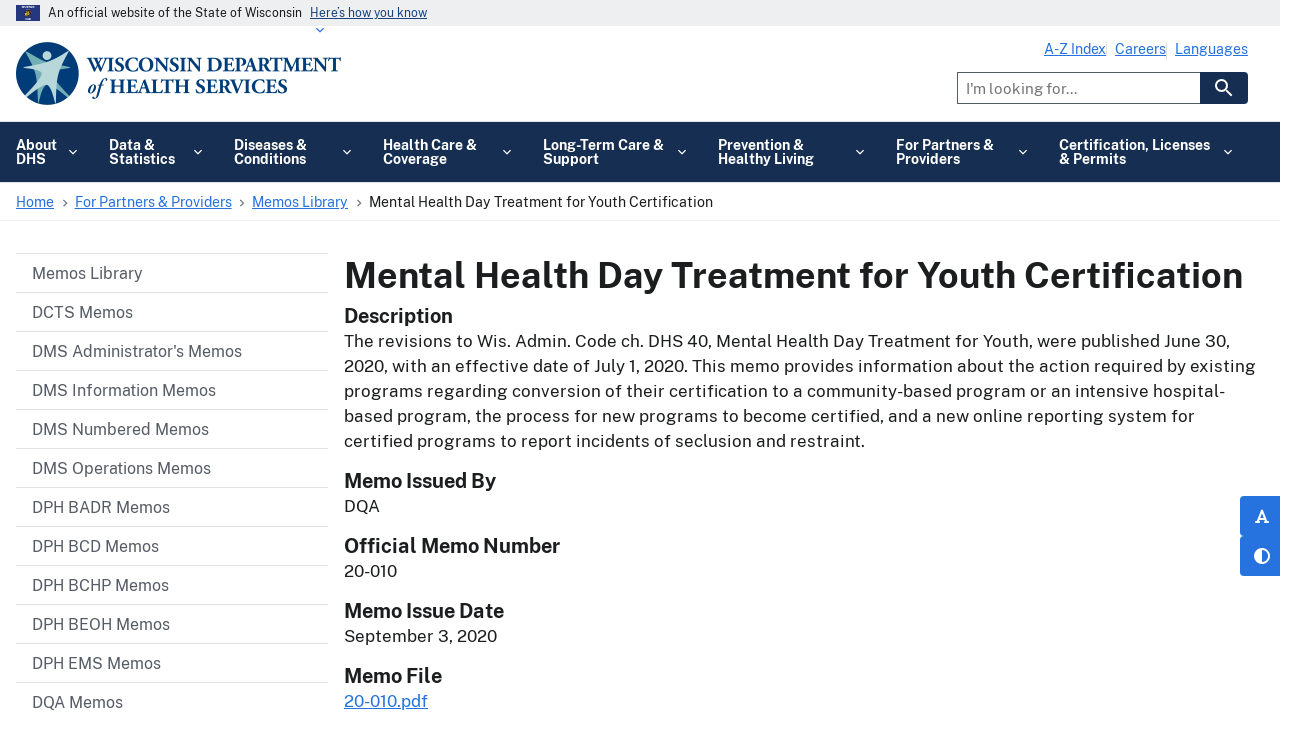

--- FILE ---
content_type: text/html; charset=UTF-8
request_url: https://www.dhs.wisconsin.gov/dqa/memos/20-010.htm
body_size: 30880
content:


<!DOCTYPE html>
<html lang="en" dir="ltr" prefix="og: https://ogp.me/ns#" class="no-js">
  <head>
    <meta charset="utf-8" />
<script type="text/javascript">(window.NREUM||(NREUM={})).init={privacy:{cookies_enabled:true},ajax:{deny_list:[]},session_trace:{sampling_rate:0.0,mode:"FIXED_RATE",enabled:true,error_sampling_rate:0.0},feature_flags:["soft_nav"]};(window.NREUM||(NREUM={})).loader_config={licenseKey:"NRJS-dd458ee62a262e06626",applicationID:"708311829",browserID:"1120064829"};;/*! For license information please see nr-loader-rum-1.308.0.min.js.LICENSE.txt */
(()=>{var e,t,r={163:(e,t,r)=>{"use strict";r.d(t,{j:()=>E});var n=r(384),i=r(1741);var a=r(2555);r(860).K7.genericEvents;const s="experimental.resources",o="register",c=e=>{if(!e||"string"!=typeof e)return!1;try{document.createDocumentFragment().querySelector(e)}catch{return!1}return!0};var d=r(2614),u=r(944),l=r(8122);const f="[data-nr-mask]",g=e=>(0,l.a)(e,(()=>{const e={feature_flags:[],experimental:{allow_registered_children:!1,resources:!1},mask_selector:"*",block_selector:"[data-nr-block]",mask_input_options:{color:!1,date:!1,"datetime-local":!1,email:!1,month:!1,number:!1,range:!1,search:!1,tel:!1,text:!1,time:!1,url:!1,week:!1,textarea:!1,select:!1,password:!0}};return{ajax:{deny_list:void 0,block_internal:!0,enabled:!0,autoStart:!0},api:{get allow_registered_children(){return e.feature_flags.includes(o)||e.experimental.allow_registered_children},set allow_registered_children(t){e.experimental.allow_registered_children=t},duplicate_registered_data:!1},browser_consent_mode:{enabled:!1},distributed_tracing:{enabled:void 0,exclude_newrelic_header:void 0,cors_use_newrelic_header:void 0,cors_use_tracecontext_headers:void 0,allowed_origins:void 0},get feature_flags(){return e.feature_flags},set feature_flags(t){e.feature_flags=t},generic_events:{enabled:!0,autoStart:!0},harvest:{interval:30},jserrors:{enabled:!0,autoStart:!0},logging:{enabled:!0,autoStart:!0},metrics:{enabled:!0,autoStart:!0},obfuscate:void 0,page_action:{enabled:!0},page_view_event:{enabled:!0,autoStart:!0},page_view_timing:{enabled:!0,autoStart:!0},performance:{capture_marks:!1,capture_measures:!1,capture_detail:!0,resources:{get enabled(){return e.feature_flags.includes(s)||e.experimental.resources},set enabled(t){e.experimental.resources=t},asset_types:[],first_party_domains:[],ignore_newrelic:!0}},privacy:{cookies_enabled:!0},proxy:{assets:void 0,beacon:void 0},session:{expiresMs:d.wk,inactiveMs:d.BB},session_replay:{autoStart:!0,enabled:!1,preload:!1,sampling_rate:10,error_sampling_rate:100,collect_fonts:!1,inline_images:!1,fix_stylesheets:!0,mask_all_inputs:!0,get mask_text_selector(){return e.mask_selector},set mask_text_selector(t){c(t)?e.mask_selector="".concat(t,",").concat(f):""===t||null===t?e.mask_selector=f:(0,u.R)(5,t)},get block_class(){return"nr-block"},get ignore_class(){return"nr-ignore"},get mask_text_class(){return"nr-mask"},get block_selector(){return e.block_selector},set block_selector(t){c(t)?e.block_selector+=",".concat(t):""!==t&&(0,u.R)(6,t)},get mask_input_options(){return e.mask_input_options},set mask_input_options(t){t&&"object"==typeof t?e.mask_input_options={...t,password:!0}:(0,u.R)(7,t)}},session_trace:{enabled:!0,autoStart:!0},soft_navigations:{enabled:!0,autoStart:!0},spa:{enabled:!0,autoStart:!0},ssl:void 0,user_actions:{enabled:!0,elementAttributes:["id","className","tagName","type"]}}})());var p=r(6154),m=r(9324);let h=0;const v={buildEnv:m.F3,distMethod:m.Xs,version:m.xv,originTime:p.WN},b={consented:!1},y={appMetadata:{},get consented(){return this.session?.state?.consent||b.consented},set consented(e){b.consented=e},customTransaction:void 0,denyList:void 0,disabled:!1,harvester:void 0,isolatedBacklog:!1,isRecording:!1,loaderType:void 0,maxBytes:3e4,obfuscator:void 0,onerror:void 0,ptid:void 0,releaseIds:{},session:void 0,timeKeeper:void 0,registeredEntities:[],jsAttributesMetadata:{bytes:0},get harvestCount(){return++h}},_=e=>{const t=(0,l.a)(e,y),r=Object.keys(v).reduce((e,t)=>(e[t]={value:v[t],writable:!1,configurable:!0,enumerable:!0},e),{});return Object.defineProperties(t,r)};var w=r(5701);const x=e=>{const t=e.startsWith("http");e+="/",r.p=t?e:"https://"+e};var R=r(7836),k=r(3241);const A={accountID:void 0,trustKey:void 0,agentID:void 0,licenseKey:void 0,applicationID:void 0,xpid:void 0},S=e=>(0,l.a)(e,A),T=new Set;function E(e,t={},r,s){let{init:o,info:c,loader_config:d,runtime:u={},exposed:l=!0}=t;if(!c){const e=(0,n.pV)();o=e.init,c=e.info,d=e.loader_config}e.init=g(o||{}),e.loader_config=S(d||{}),c.jsAttributes??={},p.bv&&(c.jsAttributes.isWorker=!0),e.info=(0,a.D)(c);const f=e.init,m=[c.beacon,c.errorBeacon];T.has(e.agentIdentifier)||(f.proxy.assets&&(x(f.proxy.assets),m.push(f.proxy.assets)),f.proxy.beacon&&m.push(f.proxy.beacon),e.beacons=[...m],function(e){const t=(0,n.pV)();Object.getOwnPropertyNames(i.W.prototype).forEach(r=>{const n=i.W.prototype[r];if("function"!=typeof n||"constructor"===n)return;let a=t[r];e[r]&&!1!==e.exposed&&"micro-agent"!==e.runtime?.loaderType&&(t[r]=(...t)=>{const n=e[r](...t);return a?a(...t):n})})}(e),(0,n.US)("activatedFeatures",w.B)),u.denyList=[...f.ajax.deny_list||[],...f.ajax.block_internal?m:[]],u.ptid=e.agentIdentifier,u.loaderType=r,e.runtime=_(u),T.has(e.agentIdentifier)||(e.ee=R.ee.get(e.agentIdentifier),e.exposed=l,(0,k.W)({agentIdentifier:e.agentIdentifier,drained:!!w.B?.[e.agentIdentifier],type:"lifecycle",name:"initialize",feature:void 0,data:e.config})),T.add(e.agentIdentifier)}},384:(e,t,r)=>{"use strict";r.d(t,{NT:()=>s,US:()=>u,Zm:()=>o,bQ:()=>d,dV:()=>c,pV:()=>l});var n=r(6154),i=r(1863),a=r(1910);const s={beacon:"bam.nr-data.net",errorBeacon:"bam.nr-data.net"};function o(){return n.gm.NREUM||(n.gm.NREUM={}),void 0===n.gm.newrelic&&(n.gm.newrelic=n.gm.NREUM),n.gm.NREUM}function c(){let e=o();return e.o||(e.o={ST:n.gm.setTimeout,SI:n.gm.setImmediate||n.gm.setInterval,CT:n.gm.clearTimeout,XHR:n.gm.XMLHttpRequest,REQ:n.gm.Request,EV:n.gm.Event,PR:n.gm.Promise,MO:n.gm.MutationObserver,FETCH:n.gm.fetch,WS:n.gm.WebSocket},(0,a.i)(...Object.values(e.o))),e}function d(e,t){let r=o();r.initializedAgents??={},t.initializedAt={ms:(0,i.t)(),date:new Date},r.initializedAgents[e]=t}function u(e,t){o()[e]=t}function l(){return function(){let e=o();const t=e.info||{};e.info={beacon:s.beacon,errorBeacon:s.errorBeacon,...t}}(),function(){let e=o();const t=e.init||{};e.init={...t}}(),c(),function(){let e=o();const t=e.loader_config||{};e.loader_config={...t}}(),o()}},782:(e,t,r)=>{"use strict";r.d(t,{T:()=>n});const n=r(860).K7.pageViewTiming},860:(e,t,r)=>{"use strict";r.d(t,{$J:()=>u,K7:()=>c,P3:()=>d,XX:()=>i,Yy:()=>o,df:()=>a,qY:()=>n,v4:()=>s});const n="events",i="jserrors",a="browser/blobs",s="rum",o="browser/logs",c={ajax:"ajax",genericEvents:"generic_events",jserrors:i,logging:"logging",metrics:"metrics",pageAction:"page_action",pageViewEvent:"page_view_event",pageViewTiming:"page_view_timing",sessionReplay:"session_replay",sessionTrace:"session_trace",softNav:"soft_navigations",spa:"spa"},d={[c.pageViewEvent]:1,[c.pageViewTiming]:2,[c.metrics]:3,[c.jserrors]:4,[c.spa]:5,[c.ajax]:6,[c.sessionTrace]:7,[c.softNav]:8,[c.sessionReplay]:9,[c.logging]:10,[c.genericEvents]:11},u={[c.pageViewEvent]:s,[c.pageViewTiming]:n,[c.ajax]:n,[c.spa]:n,[c.softNav]:n,[c.metrics]:i,[c.jserrors]:i,[c.sessionTrace]:a,[c.sessionReplay]:a,[c.logging]:o,[c.genericEvents]:"ins"}},944:(e,t,r)=>{"use strict";r.d(t,{R:()=>i});var n=r(3241);function i(e,t){"function"==typeof console.debug&&(console.debug("New Relic Warning: https://github.com/newrelic/newrelic-browser-agent/blob/main/docs/warning-codes.md#".concat(e),t),(0,n.W)({agentIdentifier:null,drained:null,type:"data",name:"warn",feature:"warn",data:{code:e,secondary:t}}))}},1687:(e,t,r)=>{"use strict";r.d(t,{Ak:()=>d,Ze:()=>f,x3:()=>u});var n=r(3241),i=r(7836),a=r(3606),s=r(860),o=r(2646);const c={};function d(e,t){const r={staged:!1,priority:s.P3[t]||0};l(e),c[e].get(t)||c[e].set(t,r)}function u(e,t){e&&c[e]&&(c[e].get(t)&&c[e].delete(t),p(e,t,!1),c[e].size&&g(e))}function l(e){if(!e)throw new Error("agentIdentifier required");c[e]||(c[e]=new Map)}function f(e="",t="feature",r=!1){if(l(e),!e||!c[e].get(t)||r)return p(e,t);c[e].get(t).staged=!0,g(e)}function g(e){const t=Array.from(c[e]);t.every(([e,t])=>t.staged)&&(t.sort((e,t)=>e[1].priority-t[1].priority),t.forEach(([t])=>{c[e].delete(t),p(e,t)}))}function p(e,t,r=!0){const s=e?i.ee.get(e):i.ee,c=a.i.handlers;if(!s.aborted&&s.backlog&&c){if((0,n.W)({agentIdentifier:e,type:"lifecycle",name:"drain",feature:t}),r){const e=s.backlog[t],r=c[t];if(r){for(let t=0;e&&t<e.length;++t)m(e[t],r);Object.entries(r).forEach(([e,t])=>{Object.values(t||{}).forEach(t=>{t[0]?.on&&t[0]?.context()instanceof o.y&&t[0].on(e,t[1])})})}}s.isolatedBacklog||delete c[t],s.backlog[t]=null,s.emit("drain-"+t,[])}}function m(e,t){var r=e[1];Object.values(t[r]||{}).forEach(t=>{var r=e[0];if(t[0]===r){var n=t[1],i=e[3],a=e[2];n.apply(i,a)}})}},1738:(e,t,r)=>{"use strict";r.d(t,{U:()=>g,Y:()=>f});var n=r(3241),i=r(9908),a=r(1863),s=r(944),o=r(5701),c=r(3969),d=r(8362),u=r(860),l=r(4261);function f(e,t,r,a){const f=a||r;!f||f[e]&&f[e]!==d.d.prototype[e]||(f[e]=function(){(0,i.p)(c.xV,["API/"+e+"/called"],void 0,u.K7.metrics,r.ee),(0,n.W)({agentIdentifier:r.agentIdentifier,drained:!!o.B?.[r.agentIdentifier],type:"data",name:"api",feature:l.Pl+e,data:{}});try{return t.apply(this,arguments)}catch(e){(0,s.R)(23,e)}})}function g(e,t,r,n,s){const o=e.info;null===r?delete o.jsAttributes[t]:o.jsAttributes[t]=r,(s||null===r)&&(0,i.p)(l.Pl+n,[(0,a.t)(),t,r],void 0,"session",e.ee)}},1741:(e,t,r)=>{"use strict";r.d(t,{W:()=>a});var n=r(944),i=r(4261);class a{#e(e,...t){if(this[e]!==a.prototype[e])return this[e](...t);(0,n.R)(35,e)}addPageAction(e,t){return this.#e(i.hG,e,t)}register(e){return this.#e(i.eY,e)}recordCustomEvent(e,t){return this.#e(i.fF,e,t)}setPageViewName(e,t){return this.#e(i.Fw,e,t)}setCustomAttribute(e,t,r){return this.#e(i.cD,e,t,r)}noticeError(e,t){return this.#e(i.o5,e,t)}setUserId(e,t=!1){return this.#e(i.Dl,e,t)}setApplicationVersion(e){return this.#e(i.nb,e)}setErrorHandler(e){return this.#e(i.bt,e)}addRelease(e,t){return this.#e(i.k6,e,t)}log(e,t){return this.#e(i.$9,e,t)}start(){return this.#e(i.d3)}finished(e){return this.#e(i.BL,e)}recordReplay(){return this.#e(i.CH)}pauseReplay(){return this.#e(i.Tb)}addToTrace(e){return this.#e(i.U2,e)}setCurrentRouteName(e){return this.#e(i.PA,e)}interaction(e){return this.#e(i.dT,e)}wrapLogger(e,t,r){return this.#e(i.Wb,e,t,r)}measure(e,t){return this.#e(i.V1,e,t)}consent(e){return this.#e(i.Pv,e)}}},1863:(e,t,r)=>{"use strict";function n(){return Math.floor(performance.now())}r.d(t,{t:()=>n})},1910:(e,t,r)=>{"use strict";r.d(t,{i:()=>a});var n=r(944);const i=new Map;function a(...e){return e.every(e=>{if(i.has(e))return i.get(e);const t="function"==typeof e?e.toString():"",r=t.includes("[native code]"),a=t.includes("nrWrapper");return r||a||(0,n.R)(64,e?.name||t),i.set(e,r),r})}},2555:(e,t,r)=>{"use strict";r.d(t,{D:()=>o,f:()=>s});var n=r(384),i=r(8122);const a={beacon:n.NT.beacon,errorBeacon:n.NT.errorBeacon,licenseKey:void 0,applicationID:void 0,sa:void 0,queueTime:void 0,applicationTime:void 0,ttGuid:void 0,user:void 0,account:void 0,product:void 0,extra:void 0,jsAttributes:{},userAttributes:void 0,atts:void 0,transactionName:void 0,tNamePlain:void 0};function s(e){try{return!!e.licenseKey&&!!e.errorBeacon&&!!e.applicationID}catch(e){return!1}}const o=e=>(0,i.a)(e,a)},2614:(e,t,r)=>{"use strict";r.d(t,{BB:()=>s,H3:()=>n,g:()=>d,iL:()=>c,tS:()=>o,uh:()=>i,wk:()=>a});const n="NRBA",i="SESSION",a=144e5,s=18e5,o={STARTED:"session-started",PAUSE:"session-pause",RESET:"session-reset",RESUME:"session-resume",UPDATE:"session-update"},c={SAME_TAB:"same-tab",CROSS_TAB:"cross-tab"},d={OFF:0,FULL:1,ERROR:2}},2646:(e,t,r)=>{"use strict";r.d(t,{y:()=>n});class n{constructor(e){this.contextId=e}}},2843:(e,t,r)=>{"use strict";r.d(t,{G:()=>a,u:()=>i});var n=r(3878);function i(e,t=!1,r,i){(0,n.DD)("visibilitychange",function(){if(t)return void("hidden"===document.visibilityState&&e());e(document.visibilityState)},r,i)}function a(e,t,r){(0,n.sp)("pagehide",e,t,r)}},3241:(e,t,r)=>{"use strict";r.d(t,{W:()=>a});var n=r(6154);const i="newrelic";function a(e={}){try{n.gm.dispatchEvent(new CustomEvent(i,{detail:e}))}catch(e){}}},3606:(e,t,r)=>{"use strict";r.d(t,{i:()=>a});var n=r(9908);a.on=s;var i=a.handlers={};function a(e,t,r,a){s(a||n.d,i,e,t,r)}function s(e,t,r,i,a){a||(a="feature"),e||(e=n.d);var s=t[a]=t[a]||{};(s[r]=s[r]||[]).push([e,i])}},3878:(e,t,r)=>{"use strict";function n(e,t){return{capture:e,passive:!1,signal:t}}function i(e,t,r=!1,i){window.addEventListener(e,t,n(r,i))}function a(e,t,r=!1,i){document.addEventListener(e,t,n(r,i))}r.d(t,{DD:()=>a,jT:()=>n,sp:()=>i})},3969:(e,t,r)=>{"use strict";r.d(t,{TZ:()=>n,XG:()=>o,rs:()=>i,xV:()=>s,z_:()=>a});const n=r(860).K7.metrics,i="sm",a="cm",s="storeSupportabilityMetrics",o="storeEventMetrics"},4234:(e,t,r)=>{"use strict";r.d(t,{W:()=>a});var n=r(7836),i=r(1687);class a{constructor(e,t){this.agentIdentifier=e,this.ee=n.ee.get(e),this.featureName=t,this.blocked=!1}deregisterDrain(){(0,i.x3)(this.agentIdentifier,this.featureName)}}},4261:(e,t,r)=>{"use strict";r.d(t,{$9:()=>d,BL:()=>o,CH:()=>g,Dl:()=>_,Fw:()=>y,PA:()=>h,Pl:()=>n,Pv:()=>k,Tb:()=>l,U2:()=>a,V1:()=>R,Wb:()=>x,bt:()=>b,cD:()=>v,d3:()=>w,dT:()=>c,eY:()=>p,fF:()=>f,hG:()=>i,k6:()=>s,nb:()=>m,o5:()=>u});const n="api-",i="addPageAction",a="addToTrace",s="addRelease",o="finished",c="interaction",d="log",u="noticeError",l="pauseReplay",f="recordCustomEvent",g="recordReplay",p="register",m="setApplicationVersion",h="setCurrentRouteName",v="setCustomAttribute",b="setErrorHandler",y="setPageViewName",_="setUserId",w="start",x="wrapLogger",R="measure",k="consent"},5289:(e,t,r)=>{"use strict";r.d(t,{GG:()=>s,Qr:()=>c,sB:()=>o});var n=r(3878),i=r(6389);function a(){return"undefined"==typeof document||"complete"===document.readyState}function s(e,t){if(a())return e();const r=(0,i.J)(e),s=setInterval(()=>{a()&&(clearInterval(s),r())},500);(0,n.sp)("load",r,t)}function o(e){if(a())return e();(0,n.DD)("DOMContentLoaded",e)}function c(e){if(a())return e();(0,n.sp)("popstate",e)}},5607:(e,t,r)=>{"use strict";r.d(t,{W:()=>n});const n=(0,r(9566).bz)()},5701:(e,t,r)=>{"use strict";r.d(t,{B:()=>a,t:()=>s});var n=r(3241);const i=new Set,a={};function s(e,t){const r=t.agentIdentifier;a[r]??={},e&&"object"==typeof e&&(i.has(r)||(t.ee.emit("rumresp",[e]),a[r]=e,i.add(r),(0,n.W)({agentIdentifier:r,loaded:!0,drained:!0,type:"lifecycle",name:"load",feature:void 0,data:e})))}},6154:(e,t,r)=>{"use strict";r.d(t,{OF:()=>c,RI:()=>i,WN:()=>u,bv:()=>a,eN:()=>l,gm:()=>s,mw:()=>o,sb:()=>d});var n=r(1863);const i="undefined"!=typeof window&&!!window.document,a="undefined"!=typeof WorkerGlobalScope&&("undefined"!=typeof self&&self instanceof WorkerGlobalScope&&self.navigator instanceof WorkerNavigator||"undefined"!=typeof globalThis&&globalThis instanceof WorkerGlobalScope&&globalThis.navigator instanceof WorkerNavigator),s=i?window:"undefined"!=typeof WorkerGlobalScope&&("undefined"!=typeof self&&self instanceof WorkerGlobalScope&&self||"undefined"!=typeof globalThis&&globalThis instanceof WorkerGlobalScope&&globalThis),o=Boolean("hidden"===s?.document?.visibilityState),c=/iPad|iPhone|iPod/.test(s.navigator?.userAgent),d=c&&"undefined"==typeof SharedWorker,u=((()=>{const e=s.navigator?.userAgent?.match(/Firefox[/\s](\d+\.\d+)/);Array.isArray(e)&&e.length>=2&&e[1]})(),Date.now()-(0,n.t)()),l=()=>"undefined"!=typeof PerformanceNavigationTiming&&s?.performance?.getEntriesByType("navigation")?.[0]?.responseStart},6389:(e,t,r)=>{"use strict";function n(e,t=500,r={}){const n=r?.leading||!1;let i;return(...r)=>{n&&void 0===i&&(e.apply(this,r),i=setTimeout(()=>{i=clearTimeout(i)},t)),n||(clearTimeout(i),i=setTimeout(()=>{e.apply(this,r)},t))}}function i(e){let t=!1;return(...r)=>{t||(t=!0,e.apply(this,r))}}r.d(t,{J:()=>i,s:()=>n})},6630:(e,t,r)=>{"use strict";r.d(t,{T:()=>n});const n=r(860).K7.pageViewEvent},7699:(e,t,r)=>{"use strict";r.d(t,{It:()=>a,KC:()=>o,No:()=>i,qh:()=>s});var n=r(860);const i=16e3,a=1e6,s="SESSION_ERROR",o={[n.K7.logging]:!0,[n.K7.genericEvents]:!1,[n.K7.jserrors]:!1,[n.K7.ajax]:!1}},7836:(e,t,r)=>{"use strict";r.d(t,{P:()=>o,ee:()=>c});var n=r(384),i=r(8990),a=r(2646),s=r(5607);const o="nr@context:".concat(s.W),c=function e(t,r){var n={},s={},u={},l=!1;try{l=16===r.length&&d.initializedAgents?.[r]?.runtime.isolatedBacklog}catch(e){}var f={on:p,addEventListener:p,removeEventListener:function(e,t){var r=n[e];if(!r)return;for(var i=0;i<r.length;i++)r[i]===t&&r.splice(i,1)},emit:function(e,r,n,i,a){!1!==a&&(a=!0);if(c.aborted&&!i)return;t&&a&&t.emit(e,r,n);var o=g(n);m(e).forEach(e=>{e.apply(o,r)});var d=v()[s[e]];d&&d.push([f,e,r,o]);return o},get:h,listeners:m,context:g,buffer:function(e,t){const r=v();if(t=t||"feature",f.aborted)return;Object.entries(e||{}).forEach(([e,n])=>{s[n]=t,t in r||(r[t]=[])})},abort:function(){f._aborted=!0,Object.keys(f.backlog).forEach(e=>{delete f.backlog[e]})},isBuffering:function(e){return!!v()[s[e]]},debugId:r,backlog:l?{}:t&&"object"==typeof t.backlog?t.backlog:{},isolatedBacklog:l};return Object.defineProperty(f,"aborted",{get:()=>{let e=f._aborted||!1;return e||(t&&(e=t.aborted),e)}}),f;function g(e){return e&&e instanceof a.y?e:e?(0,i.I)(e,o,()=>new a.y(o)):new a.y(o)}function p(e,t){n[e]=m(e).concat(t)}function m(e){return n[e]||[]}function h(t){return u[t]=u[t]||e(f,t)}function v(){return f.backlog}}(void 0,"globalEE"),d=(0,n.Zm)();d.ee||(d.ee=c)},8122:(e,t,r)=>{"use strict";r.d(t,{a:()=>i});var n=r(944);function i(e,t){try{if(!e||"object"!=typeof e)return(0,n.R)(3);if(!t||"object"!=typeof t)return(0,n.R)(4);const r=Object.create(Object.getPrototypeOf(t),Object.getOwnPropertyDescriptors(t)),a=0===Object.keys(r).length?e:r;for(let s in a)if(void 0!==e[s])try{if(null===e[s]){r[s]=null;continue}Array.isArray(e[s])&&Array.isArray(t[s])?r[s]=Array.from(new Set([...e[s],...t[s]])):"object"==typeof e[s]&&"object"==typeof t[s]?r[s]=i(e[s],t[s]):r[s]=e[s]}catch(e){r[s]||(0,n.R)(1,e)}return r}catch(e){(0,n.R)(2,e)}}},8362:(e,t,r)=>{"use strict";r.d(t,{d:()=>a});var n=r(9566),i=r(1741);class a extends i.W{agentIdentifier=(0,n.LA)(16)}},8374:(e,t,r)=>{r.nc=(()=>{try{return document?.currentScript?.nonce}catch(e){}return""})()},8990:(e,t,r)=>{"use strict";r.d(t,{I:()=>i});var n=Object.prototype.hasOwnProperty;function i(e,t,r){if(n.call(e,t))return e[t];var i=r();if(Object.defineProperty&&Object.keys)try{return Object.defineProperty(e,t,{value:i,writable:!0,enumerable:!1}),i}catch(e){}return e[t]=i,i}},9324:(e,t,r)=>{"use strict";r.d(t,{F3:()=>i,Xs:()=>a,xv:()=>n});const n="1.308.0",i="PROD",a="CDN"},9566:(e,t,r)=>{"use strict";r.d(t,{LA:()=>o,bz:()=>s});var n=r(6154);const i="xxxxxxxx-xxxx-4xxx-yxxx-xxxxxxxxxxxx";function a(e,t){return e?15&e[t]:16*Math.random()|0}function s(){const e=n.gm?.crypto||n.gm?.msCrypto;let t,r=0;return e&&e.getRandomValues&&(t=e.getRandomValues(new Uint8Array(30))),i.split("").map(e=>"x"===e?a(t,r++).toString(16):"y"===e?(3&a()|8).toString(16):e).join("")}function o(e){const t=n.gm?.crypto||n.gm?.msCrypto;let r,i=0;t&&t.getRandomValues&&(r=t.getRandomValues(new Uint8Array(e)));const s=[];for(var o=0;o<e;o++)s.push(a(r,i++).toString(16));return s.join("")}},9908:(e,t,r)=>{"use strict";r.d(t,{d:()=>n,p:()=>i});var n=r(7836).ee.get("handle");function i(e,t,r,i,a){a?(a.buffer([e],i),a.emit(e,t,r)):(n.buffer([e],i),n.emit(e,t,r))}}},n={};function i(e){var t=n[e];if(void 0!==t)return t.exports;var a=n[e]={exports:{}};return r[e](a,a.exports,i),a.exports}i.m=r,i.d=(e,t)=>{for(var r in t)i.o(t,r)&&!i.o(e,r)&&Object.defineProperty(e,r,{enumerable:!0,get:t[r]})},i.f={},i.e=e=>Promise.all(Object.keys(i.f).reduce((t,r)=>(i.f[r](e,t),t),[])),i.u=e=>"nr-rum-1.308.0.min.js",i.o=(e,t)=>Object.prototype.hasOwnProperty.call(e,t),e={},t="NRBA-1.308.0.PROD:",i.l=(r,n,a,s)=>{if(e[r])e[r].push(n);else{var o,c;if(void 0!==a)for(var d=document.getElementsByTagName("script"),u=0;u<d.length;u++){var l=d[u];if(l.getAttribute("src")==r||l.getAttribute("data-webpack")==t+a){o=l;break}}if(!o){c=!0;var f={296:"sha512-+MIMDsOcckGXa1EdWHqFNv7P+JUkd5kQwCBr3KE6uCvnsBNUrdSt4a/3/L4j4TxtnaMNjHpza2/erNQbpacJQA=="};(o=document.createElement("script")).charset="utf-8",i.nc&&o.setAttribute("nonce",i.nc),o.setAttribute("data-webpack",t+a),o.src=r,0!==o.src.indexOf(window.location.origin+"/")&&(o.crossOrigin="anonymous"),f[s]&&(o.integrity=f[s])}e[r]=[n];var g=(t,n)=>{o.onerror=o.onload=null,clearTimeout(p);var i=e[r];if(delete e[r],o.parentNode&&o.parentNode.removeChild(o),i&&i.forEach(e=>e(n)),t)return t(n)},p=setTimeout(g.bind(null,void 0,{type:"timeout",target:o}),12e4);o.onerror=g.bind(null,o.onerror),o.onload=g.bind(null,o.onload),c&&document.head.appendChild(o)}},i.r=e=>{"undefined"!=typeof Symbol&&Symbol.toStringTag&&Object.defineProperty(e,Symbol.toStringTag,{value:"Module"}),Object.defineProperty(e,"__esModule",{value:!0})},i.p="https://js-agent.newrelic.com/",(()=>{var e={374:0,840:0};i.f.j=(t,r)=>{var n=i.o(e,t)?e[t]:void 0;if(0!==n)if(n)r.push(n[2]);else{var a=new Promise((r,i)=>n=e[t]=[r,i]);r.push(n[2]=a);var s=i.p+i.u(t),o=new Error;i.l(s,r=>{if(i.o(e,t)&&(0!==(n=e[t])&&(e[t]=void 0),n)){var a=r&&("load"===r.type?"missing":r.type),s=r&&r.target&&r.target.src;o.message="Loading chunk "+t+" failed: ("+a+": "+s+")",o.name="ChunkLoadError",o.type=a,o.request=s,n[1](o)}},"chunk-"+t,t)}};var t=(t,r)=>{var n,a,[s,o,c]=r,d=0;if(s.some(t=>0!==e[t])){for(n in o)i.o(o,n)&&(i.m[n]=o[n]);if(c)c(i)}for(t&&t(r);d<s.length;d++)a=s[d],i.o(e,a)&&e[a]&&e[a][0](),e[a]=0},r=self["webpackChunk:NRBA-1.308.0.PROD"]=self["webpackChunk:NRBA-1.308.0.PROD"]||[];r.forEach(t.bind(null,0)),r.push=t.bind(null,r.push.bind(r))})(),(()=>{"use strict";i(8374);var e=i(8362),t=i(860);const r=Object.values(t.K7);var n=i(163);var a=i(9908),s=i(1863),o=i(4261),c=i(1738);var d=i(1687),u=i(4234),l=i(5289),f=i(6154),g=i(944),p=i(384);const m=e=>f.RI&&!0===e?.privacy.cookies_enabled;function h(e){return!!(0,p.dV)().o.MO&&m(e)&&!0===e?.session_trace.enabled}var v=i(6389),b=i(7699);class y extends u.W{constructor(e,t){super(e.agentIdentifier,t),this.agentRef=e,this.abortHandler=void 0,this.featAggregate=void 0,this.loadedSuccessfully=void 0,this.onAggregateImported=new Promise(e=>{this.loadedSuccessfully=e}),this.deferred=Promise.resolve(),!1===e.init[this.featureName].autoStart?this.deferred=new Promise((t,r)=>{this.ee.on("manual-start-all",(0,v.J)(()=>{(0,d.Ak)(e.agentIdentifier,this.featureName),t()}))}):(0,d.Ak)(e.agentIdentifier,t)}importAggregator(e,t,r={}){if(this.featAggregate)return;const n=async()=>{let n;await this.deferred;try{if(m(e.init)){const{setupAgentSession:t}=await i.e(296).then(i.bind(i,3305));n=t(e)}}catch(e){(0,g.R)(20,e),this.ee.emit("internal-error",[e]),(0,a.p)(b.qh,[e],void 0,this.featureName,this.ee)}try{if(!this.#t(this.featureName,n,e.init))return(0,d.Ze)(this.agentIdentifier,this.featureName),void this.loadedSuccessfully(!1);const{Aggregate:i}=await t();this.featAggregate=new i(e,r),e.runtime.harvester.initializedAggregates.push(this.featAggregate),this.loadedSuccessfully(!0)}catch(e){(0,g.R)(34,e),this.abortHandler?.(),(0,d.Ze)(this.agentIdentifier,this.featureName,!0),this.loadedSuccessfully(!1),this.ee&&this.ee.abort()}};f.RI?(0,l.GG)(()=>n(),!0):n()}#t(e,r,n){if(this.blocked)return!1;switch(e){case t.K7.sessionReplay:return h(n)&&!!r;case t.K7.sessionTrace:return!!r;default:return!0}}}var _=i(6630),w=i(2614),x=i(3241);class R extends y{static featureName=_.T;constructor(e){var t;super(e,_.T),this.setupInspectionEvents(e.agentIdentifier),t=e,(0,c.Y)(o.Fw,function(e,r){"string"==typeof e&&("/"!==e.charAt(0)&&(e="/"+e),t.runtime.customTransaction=(r||"http://custom.transaction")+e,(0,a.p)(o.Pl+o.Fw,[(0,s.t)()],void 0,void 0,t.ee))},t),this.importAggregator(e,()=>i.e(296).then(i.bind(i,3943)))}setupInspectionEvents(e){const t=(t,r)=>{t&&(0,x.W)({agentIdentifier:e,timeStamp:t.timeStamp,loaded:"complete"===t.target.readyState,type:"window",name:r,data:t.target.location+""})};(0,l.sB)(e=>{t(e,"DOMContentLoaded")}),(0,l.GG)(e=>{t(e,"load")}),(0,l.Qr)(e=>{t(e,"navigate")}),this.ee.on(w.tS.UPDATE,(t,r)=>{(0,x.W)({agentIdentifier:e,type:"lifecycle",name:"session",data:r})})}}class k extends e.d{constructor(e){var t;(super(),f.gm)?(this.features={},(0,p.bQ)(this.agentIdentifier,this),this.desiredFeatures=new Set(e.features||[]),this.desiredFeatures.add(R),(0,n.j)(this,e,e.loaderType||"agent"),t=this,(0,c.Y)(o.cD,function(e,r,n=!1){if("string"==typeof e){if(["string","number","boolean"].includes(typeof r)||null===r)return(0,c.U)(t,e,r,o.cD,n);(0,g.R)(40,typeof r)}else(0,g.R)(39,typeof e)},t),function(e){(0,c.Y)(o.Dl,function(t,r=!1){if("string"!=typeof t&&null!==t)return void(0,g.R)(41,typeof t);const n=e.info.jsAttributes["enduser.id"];r&&null!=n&&n!==t?(0,a.p)(o.Pl+"setUserIdAndResetSession",[t],void 0,"session",e.ee):(0,c.U)(e,"enduser.id",t,o.Dl,!0)},e)}(this),function(e){(0,c.Y)(o.nb,function(t){if("string"==typeof t||null===t)return(0,c.U)(e,"application.version",t,o.nb,!1);(0,g.R)(42,typeof t)},e)}(this),function(e){(0,c.Y)(o.d3,function(){e.ee.emit("manual-start-all")},e)}(this),function(e){(0,c.Y)(o.Pv,function(t=!0){if("boolean"==typeof t){if((0,a.p)(o.Pl+o.Pv,[t],void 0,"session",e.ee),e.runtime.consented=t,t){const t=e.features.page_view_event;t.onAggregateImported.then(e=>{const r=t.featAggregate;e&&!r.sentRum&&r.sendRum()})}}else(0,g.R)(65,typeof t)},e)}(this),this.run()):(0,g.R)(21)}get config(){return{info:this.info,init:this.init,loader_config:this.loader_config,runtime:this.runtime}}get api(){return this}run(){try{const e=function(e){const t={};return r.forEach(r=>{t[r]=!!e[r]?.enabled}),t}(this.init),n=[...this.desiredFeatures];n.sort((e,r)=>t.P3[e.featureName]-t.P3[r.featureName]),n.forEach(r=>{if(!e[r.featureName]&&r.featureName!==t.K7.pageViewEvent)return;if(r.featureName===t.K7.spa)return void(0,g.R)(67);const n=function(e){switch(e){case t.K7.ajax:return[t.K7.jserrors];case t.K7.sessionTrace:return[t.K7.ajax,t.K7.pageViewEvent];case t.K7.sessionReplay:return[t.K7.sessionTrace];case t.K7.pageViewTiming:return[t.K7.pageViewEvent];default:return[]}}(r.featureName).filter(e=>!(e in this.features));n.length>0&&(0,g.R)(36,{targetFeature:r.featureName,missingDependencies:n}),this.features[r.featureName]=new r(this)})}catch(e){(0,g.R)(22,e);for(const e in this.features)this.features[e].abortHandler?.();const t=(0,p.Zm)();delete t.initializedAgents[this.agentIdentifier]?.features,delete this.sharedAggregator;return t.ee.get(this.agentIdentifier).abort(),!1}}}var A=i(2843),S=i(782);class T extends y{static featureName=S.T;constructor(e){super(e,S.T),f.RI&&((0,A.u)(()=>(0,a.p)("docHidden",[(0,s.t)()],void 0,S.T,this.ee),!0),(0,A.G)(()=>(0,a.p)("winPagehide",[(0,s.t)()],void 0,S.T,this.ee)),this.importAggregator(e,()=>i.e(296).then(i.bind(i,2117))))}}var E=i(3969);class I extends y{static featureName=E.TZ;constructor(e){super(e,E.TZ),f.RI&&document.addEventListener("securitypolicyviolation",e=>{(0,a.p)(E.xV,["Generic/CSPViolation/Detected"],void 0,this.featureName,this.ee)}),this.importAggregator(e,()=>i.e(296).then(i.bind(i,9623)))}}new k({features:[R,T,I],loaderType:"lite"})})()})();</script>
<meta name="description" content="The revisions to Wis. Admin. Code ch. DHS 40, Mental Health Day Treatment for Youth, were published June 30, 2020, with an effective date of July 1, 2020. This memo provides information about the action required by existing programs regarding conversion of their certification to a community-based program or an intensive hospital-based program, the process for new programs to become certified, and a new online reporting system for certified programs to report incidents of seclusion and restraint." />
<link rel="shortlink" href="https://www.dhs.wisconsin.gov/node/56355" />
<link rel="canonical" href="https://www.dhs.wisconsin.gov/dqa/memos/20-010.htm" />
<meta property="og:site_name" content="Wisconsin Department of Health Services" />
<meta property="og:type" content="Article" />
<meta property="og:url" content="https://www.dhs.wisconsin.gov/dqa/memos/20-010.htm" />
<meta property="og:title" content="Mental Health Day Treatment for Youth Certification" />
<meta property="og:description" content="The revisions to Wis. Admin. Code ch. DHS 40, Mental Health Day Treatment for Youth, were published June 30, 2020, with an effective date of July 1, 2020. This memo provides information about the action required by existing programs regarding conversion of their certification to a community-based program or an intensive hospital-based program, the process for new programs to become certified, and a new online reporting system for certified programs to report incidents of seclusion and restraint." />
<meta property="og:updated_time" content="2025-12-09T22:26:30-06:00" />
<meta property="article:published_time" content="2020-09-03T07:18:42-05:00" />
<meta property="article:modified_time" content="2025-12-09T22:26:30-06:00" />
<meta name="Generator" content="Drupal 10 (https://www.drupal.org)" />
<meta name="MobileOptimized" content="width" />
<meta name="HandheldFriendly" content="true" />
<meta name="viewport" content="width=device-width, initial-scale=1.0" />
<link rel="alternate" hreflang="en" href="https://www.dhs.wisconsin.gov/dqa/memos/20-010.htm" />

    <link rel="shortcut icon" href="/themes/custom/wisdhs/dist/images/favicons/favicon.ico" type="image/ico" />
    <title>Mental Health Day Treatment for Youth Certification | Wisconsin Department of Health Services</title>
    <link rel="stylesheet" media="all" href="/sites/default/files/css/css_dF_1mGn03LBYuewcP6IQpFSIh6qkBpGhe_Ixp4Zuz9k.css?delta=0&amp;language=en&amp;theme=wisdhs&amp;include=eJyNylEOwiAQhOELEfZIZilrWV2gYSDU2xtjm_hW3-ab_EttQrGNjc3zg3cnezctz_M76O61dJ6CmoV-tp8SPoQPjUvEdddkHcbtOkTS_EdVTaPDC10yBYa4qYgJtI1guhy6fUVInOUNzXJgFg" />
<link rel="stylesheet" media="all" href="/sites/default/files/css/css_6lR7C9kNb6X1H-dlIrqH9mz6tk3296n23ly5yOj2NWo.css?delta=1&amp;language=en&amp;theme=wisdhs&amp;include=eJyNylEOwiAQhOELEfZIZilrWV2gYSDU2xtjm_hW3-ab_EttQrGNjc3zg3cnezctz_M76O61dJ6CmoV-tp8SPoQPjUvEdddkHcbtOkTS_EdVTaPDC10yBYa4qYgJtI1guhy6fUVInOUNzXJgFg" />

    <script type="application/json" data-drupal-selector="drupal-settings-json">{"path":{"baseUrl":"\/","pathPrefix":"","currentPath":"node\/56355","currentPathIsAdmin":false,"isFront":false,"currentLanguage":"en"},"pluralDelimiter":"\u0003","suppressDeprecationErrors":true,"gtag":{"tagId":"","consentMode":false,"otherIds":[],"events":[],"additionalConfigInfo":[]},"ajaxPageState":{"libraries":"[base64]","theme":"wisdhs","theme_token":null},"ajaxTrustedUrl":{"\/search":true},"gtm":{"tagId":null,"settings":{"data_layer":"dataLayer","include_environment":false},"tagIds":["GTM-KTKX5Z72"]},"multiselect":{"widths":250},"data":{"extlink":{"extTarget":true,"extTargetAppendNewWindowLabel":"(opens in a new window)","extTargetNoOverride":false,"extNofollow":false,"extNoreferrer":true,"extFollowNoOverride":false,"extClass":"ext","extLabel":"","extImgClass":false,"extSubdomains":false,"extExclude":"(livestream\\.com)|(dhswi.zoom\\.com)|(dhswi.zoomgov\\.com)|(vimeo\\.com)|(www.vimeo\\.com)|(www.youtube\\.com)|(youtu\\.be)|((dhs|access|emhandbooks).wisconsin.gov)|access.wi.gov|(wi-dhs.maps.arcgis.com)|(dhsapps.health.wisconsin.gov)|(beta.dhs.wisconsin\\.gov)|(dev.dhs.wisconsin\\.gov)|(qa.dhs.wisconsin\\.gov)|(dhsinternetode2.prod.acquia-sites\\.com)|(dhsinternetode3.prod.acquia-sites\\.com)|(dhsinternetode4.prod.acquia-sites\\.com)|(dhsinternetode5.prod.acquia-sites\\.com)|(dhsinternetode6.prod.acquia-sites\\.com)","extInclude":"","extCssExclude":".extsite-exception, .usa-button, .c-site-footer, .c-site-footer--dhs, .c-site-header, .site-header--dhs","extCssInclude":"","extCssExplicit":"","extAlert":false,"extAlertText":"This link will take you to an external web site. We are not responsible for their content.","extHideIcons":true,"mailtoClass":"mailto","telClass":"0","mailtoLabel":"","telLabel":"(link is a phone number)","extUseFontAwesome":true,"extIconPlacement":"append","extFaLinkClasses":"fa fa-external-link","extFaMailtoClasses":"fa fa-envelope-o","extAdditionalLinkClasses":"","extAdditionalMailtoClasses":"","extAdditionalTelClasses":"","extFaTelClasses":"fa fa-phone","whitelistedDomains":[],"extExcludeNoreferrer":""}},"gesso":{"backToTopThreshold":"200","backToTopSmoothScroll":1},"wisdhs_google_translate":{"skip_translation_words":["Bad River Band of Lake Superior Chippewa","Forest County Potawatomi","Ho-Chunk Nation","Lac Courte Oreilles Band of Lake Superior Chippewa","Lac du Flambeau Band of Lake Superior Chippewa","Menominee Tribe of Wisconsin","Oneida Nation","Red Cliff Band of Lake Superior Chippewa","Sokaogon Chippewa (Mole Lake)","St. Croix Chippewa","Stockbridge-Munsee","Statewide","Adams County","Ashland County","Barron County","Bayfield County","Brown County","Buffalo County","Burnett County","Calumet County","Chippewa County","Clark County","Columbia County","Crawford County","Dane County","Dodge County","Door County","Douglas County","Dunn County","Eau Claire County","Florence County","Fond du Lac County","Forest County","Grant County","Green County","Green Lake County","Iowa County","Iron County","Jackson County","Jefferson County","Juneau County","Kenosha County","Kewaunee County","La Crosse County","Lafayette County","Langlade County","Lincoln County","Manitowoc County","Marathon County","Marinette County","Marquette County","Menominee County","Milwaukee County","Monroe County","Oconto County","Oneida County","Outagamie County","Ozaukee County","Pepin County","Pierce County","Polk County","Portage County","Price County","Racine County","Richland County","Rock County","Rusk County","Sauk County","Sawyer County","Shawano County","Sheboygan County","St. Croix County","Taylor County","Trempealeau County","Vernon County","Vilas County","Walworth County","Washburn County","Washington County","Waukesha County","Waupaca County","Waushara County","Winnebago County","Wood County","1 West Wilson Street","2009 Wisconsin Act 146","2009 Wisconsin Act 198","2013 Wisconsin Act 37","ADRC","Adult Lead Program","Aging and Disability Resource Centers","AIDS\/HIV Drug Assistance and Insurance Assistance Programs","A-Z","BadgerCare Plus","Birth Defect Prevention and Surveillance Program","Birth to 3 Program","Care4Kids Program","Caretaker Supplement","CBRF","Central Wisconsin Center","Child Psychiatry Consultation Program","Children and Youth with Special Health Care Needs program","Children\u0027s Community Options Program","Children\u0027s Long-Term Support Program","Children\u2019s Community Options Program","Children\u2019s Long-Term Support Program","Chronic Disease Prevention Program","Client Rights Office","Commodity Supplemental Food Program","Community Support Programs","Community-Based Residential Facilities","Conditional Release Program","Coverdell Stroke Program","COVID-19","CYSHCN","Department of Health Services","Disability Determination Bureau","Division of Care and Treatment Services","Division of Enterprise Services","Division of Hearings and Appeals","Division of Medicaid Services","Division of Public Health","Division of Quality Assurance","eICS","Elderly Nutrition Program","EMResource","EMTrack","Estate Recovery Program","Family Care","Family Care Partnership Program","Family Caregiver Support Programs","Family Planning Only Services","Fight the Bite!","FoodShare","FoodShare Employment and Training","ForwardHealth","Foster Grandparent Program","FSET","Health and Employment Counseling Program","HealthCheck","HIPAA","HIV Program","Hub and Spoke Health Home Pilot Program","Injury and Violence Prevention Program","Institutional Medicaid","Intoxicated Driver Program","IRIS","IRIS (Include, Respect, I Self-Direct)","Katie Beckett Medicaid","Lead-Safe Homes Program","Long-Term Care Insurance Partnership","Maternal and Child Health (MCH) Program","MCH","Medicaid","Medicaid Promoting Interoperability Program","Medicaid Purchase Plan","Medicaid Savings Program","Mendota Juvenile Treatment Center","Mendota Mental Health Institute","Minority Health Program","Music and Memory Program","MyACCESS","Newborn Blood Screening Program","Northern Wisconsin Center","Office of Health Equity","Office of Legal Counsel","Office of Policy Initiatives and Budget","Office of the Inspector General","Office of the Secretary","Oral Health Program","Organ and Tissue Donation Program","Outpatient Competency Examination Program","Outpatient Competency Restoration Program","PACE","Pandemic Electronic Benefit Transfer Program","Primary Care Program","Program of All-Inclusive Care for the Elderly","Radioactive Materials Program","Real Talks","Refugee Health Program","Resilient Wisconsin","Retired and Senior Volunteer Program","Sand Ridge Secure Treatment Center","Senior Companion Program","Senior Farmers Market Nutrition Program","SeniorCare","SeniorCare Prescription Drug Assistance Program","SHIP","Small Talks","SNAP","Social Security Administration","Southern Wisconsin Center","SSI","SSI-Related Medicaid","State Disability Determination Bureau","Statewide Genetics Program","Supervised Release Program","Supplemental Nutrition Assistance Program-Education","Supplemental Security Income","Supplemental Security Income (SSI)","TAP","TEFAP","Telecommunication Assistance Program","The Emergency Food Assistance Program","Tobacco is Changing Program","Tribal Affairs Office","Tuberculosis Program","Vaccines for Children Program","Volunteer for the State Health Insurance Assistance Program","Volunteer Health Care Program","WCRS: Wisconsin-Specific Abstract Plus","Well Badger Resource Center","Well Badger","WIC","WIC Farmers Market Nutrition Program","Winnebago Mental Health Institute","WisCaregiver Careers Program","Wisconsin Conrad 30 Waiver","Wisconsin Emergency Assistance Volunteer Registry (WEAVR)","Wisconsin Funeral and Cemetery Aids Program","Wisconsin Healthcare Emergency Preparedness Program","Wisconsin Medicaid for the Elderly, Blind or Disabled","Wisconsin Resource Center","Wisconsin Senior Employment Program","Wisconsin Site Evaluation Program","Wisconsin Wayfinder","Wisconsin Well Woman Medicaid","Wisconsin Well Woman Program","Wisconsin\u0027s Assistive Technology Program","Wisconsin\u2019s Assistive Technology Program","WISE","WISH (Wisconsin Interactive Statistics on Health) Query System","WisTech","Wraparound Milwaukee"],"skip_translation_query_selectors":["#views-exposed-form-find-my-local-adrc-tribal-adrs-paragraph-block-local-adrc--2 .js-form-item-county .usa-combo-box__list","#views-exposed-form-find-my-local-adrc-tribal-adrs-paragraph-block-local-adrs--2 .js-form-item-tribe .usa-combo-box__list","#edit-field-adrc-resource-service-area ul.multiselect-combo-box__list"]},"user":{"uid":0,"permissionsHash":"60ecf58883e5abc32d0e8542f6ffe74d511e012dd7f45beacfb8e6ddb90356ca"}}</script>
<script src="/sites/default/files/js/js_lb7tnAstYsqCcvL4wddOqurG3KshlQSBMZX4UsiowJU.js?scope=header&amp;delta=0&amp;language=en&amp;theme=wisdhs&amp;include=[base64]"></script>
<script src="/modules/contrib/google_tag/js/gtag.js?t7mmz4"></script>
<script src="/modules/contrib/google_tag/js/gtm.js?t7mmz4"></script>

  
                              <script>!function(e){var n="https://s.go-mpulse.net/boomerang/";if("False"=="True")e.BOOMR_config=e.BOOMR_config||{},e.BOOMR_config.PageParams=e.BOOMR_config.PageParams||{},e.BOOMR_config.PageParams.pci=!0,n="https://s2.go-mpulse.net/boomerang/";if(window.BOOMR_API_key="9CM6M-GFRXS-H84EX-PPBEE-Y5XMX",function(){function e(){if(!o){var e=document.createElement("script");e.id="boomr-scr-as",e.src=window.BOOMR.url,e.async=!0,i.parentNode.appendChild(e),o=!0}}function t(e){o=!0;var n,t,a,r,d=document,O=window;if(window.BOOMR.snippetMethod=e?"if":"i",t=function(e,n){var t=d.createElement("script");t.id=n||"boomr-if-as",t.src=window.BOOMR.url,BOOMR_lstart=(new Date).getTime(),e=e||d.body,e.appendChild(t)},!window.addEventListener&&window.attachEvent&&navigator.userAgent.match(/MSIE [67]\./))return window.BOOMR.snippetMethod="s",void t(i.parentNode,"boomr-async");a=document.createElement("IFRAME"),a.src="about:blank",a.title="",a.role="presentation",a.loading="eager",r=(a.frameElement||a).style,r.width=0,r.height=0,r.border=0,r.display="none",i.parentNode.appendChild(a);try{O=a.contentWindow,d=O.document.open()}catch(_){n=document.domain,a.src="javascript:var d=document.open();d.domain='"+n+"';void(0);",O=a.contentWindow,d=O.document.open()}if(n)d._boomrl=function(){this.domain=n,t()},d.write("<bo"+"dy onload='document._boomrl();'>");else if(O._boomrl=function(){t()},O.addEventListener)O.addEventListener("load",O._boomrl,!1);else if(O.attachEvent)O.attachEvent("onload",O._boomrl);d.close()}function a(e){window.BOOMR_onload=e&&e.timeStamp||(new Date).getTime()}if(!window.BOOMR||!window.BOOMR.version&&!window.BOOMR.snippetExecuted){window.BOOMR=window.BOOMR||{},window.BOOMR.snippetStart=(new Date).getTime(),window.BOOMR.snippetExecuted=!0,window.BOOMR.snippetVersion=12,window.BOOMR.url=n+"9CM6M-GFRXS-H84EX-PPBEE-Y5XMX";var i=document.currentScript||document.getElementsByTagName("script")[0],o=!1,r=document.createElement("link");if(r.relList&&"function"==typeof r.relList.supports&&r.relList.supports("preload")&&"as"in r)window.BOOMR.snippetMethod="p",r.href=window.BOOMR.url,r.rel="preload",r.as="script",r.addEventListener("load",e),r.addEventListener("error",function(){t(!0)}),setTimeout(function(){if(!o)t(!0)},3e3),BOOMR_lstart=(new Date).getTime(),i.parentNode.appendChild(r);else t(!1);if(window.addEventListener)window.addEventListener("load",a,!1);else if(window.attachEvent)window.attachEvent("onload",a)}}(),"".length>0)if(e&&"performance"in e&&e.performance&&"function"==typeof e.performance.setResourceTimingBufferSize)e.performance.setResourceTimingBufferSize();!function(){if(BOOMR=e.BOOMR||{},BOOMR.plugins=BOOMR.plugins||{},!BOOMR.plugins.AK){var n=""=="true"?1:0,t="",a="cj3gs2yxzcoiw2lqzf2q-f-28926df19-clientnsv4-s.akamaihd.net",i="false"=="true"?2:1,o={"ak.v":"39","ak.cp":"1436694","ak.ai":parseInt("881505",10),"ak.ol":"0","ak.cr":9,"ak.ipv":4,"ak.proto":"h2","ak.rid":"4e8dcce2","ak.r":44268,"ak.a2":n,"ak.m":"b","ak.n":"ff","ak.bpcip":"18.118.105.0","ak.cport":36896,"ak.gh":"23.192.164.139","ak.quicv":"","ak.tlsv":"tls1.3","ak.0rtt":"","ak.0rtt.ed":"","ak.csrc":"-","ak.acc":"","ak.t":"1768999285","ak.ak":"hOBiQwZUYzCg5VSAfCLimQ==oCk9qEpN4cbaVQh43IKSxG+tszidTGj+olwqupWcQuSaskVZIsLI9pJGe4XmaeRfFZxP64ndKZOtCPrpGp7/XqLGo5BRoxBS9D2HMmDKrn93997bkvioA+G9O572zEo8qUR4d/qsAFUmIvyQ5G6kA8gRcutiUK8rD16dIWfzBJ+MphZzY51AApGEciinhxyS+rmP5U7t+0dYhH1SS3cni/F1aSvgGheIlGSCGmtCwu81Ao8dDLT4gqMeVBPQwJHRSy5STdx9fh4GVLFZOaMhytM5If84bbwoktL/xPSZhT3WpnKM7+wxtEYtI5mN1FgxveGvCwCxNxLbHdGba9AjLe1RvPJEP4kzM8ohse8imWw30y3YRqKZJvDiQF+dAf/qxTsV5ix4VNInjm4OtqKkwDWLQObyaGSZp1vbV8/vBf0=","ak.pv":"28","ak.dpoabenc":"","ak.tf":i};if(""!==t)o["ak.ruds"]=t;var r={i:!1,av:function(n){var t="http.initiator";if(n&&(!n[t]||"spa_hard"===n[t]))o["ak.feo"]=void 0!==e.aFeoApplied?1:0,BOOMR.addVar(o)},rv:function(){var e=["ak.bpcip","ak.cport","ak.cr","ak.csrc","ak.gh","ak.ipv","ak.m","ak.n","ak.ol","ak.proto","ak.quicv","ak.tlsv","ak.0rtt","ak.0rtt.ed","ak.r","ak.acc","ak.t","ak.tf"];BOOMR.removeVar(e)}};BOOMR.plugins.AK={akVars:o,akDNSPreFetchDomain:a,init:function(){if(!r.i){var e=BOOMR.subscribe;e("before_beacon",r.av,null,null),e("onbeacon",r.rv,null,null),r.i=!0}return this},is_complete:function(){return!0}}}}()}(window);</script></head>
  <body  class="path-node not-front node-page node-page--node-type-document-upload-official-memos" id="top">
    
<div  class="c-skiplinks">
  <a href="#main-content" class="c-skiplinks__link u-visually-hidden u-focusable">Skip to main content</a>
</div>
    <noscript><iframe src="https://www.googletagmanager.com/ns.html?id=GTM-KTKX5Z72"
                  height="0" width="0" style="display:none;visibility:hidden"></iframe></noscript>

      <div class="dialog-off-canvas-main-canvas" data-off-canvas-main-canvas>
    



<div  class="site public">
  <div class="mobile-toggle-buttons">
    
<button  class="usa-tooltip c-button button--large-font-toggle" title="Toggle between default and larger font"
     data-position="left"    aria-label="Toggle Larger Font"    aria-pressed="false"    >
              <i class="fa fa-font"></i>
      </button>

    
<button  class="usa-tooltip c-button button--high-contrast-toggle" title="Toggle between default and high contrast"
     data-position="left"    aria-label="Toggle High Contrast"    aria-pressed="false"    >
              <i class="fa fa-circle-half-stroke"></i>
      </button>

  </div>
  <div  class="default default--public">
      
  
    

<div  class="c-site-header site-header--public">
     

      
<section  class="usa-banner site-header--public" aria-label="Official government website">
  <div class="usa-accordion">  <header class="usa-banner__header">
    <div class="usa-banner__inner">
      <div class="grid-col-auto">
        <img aria-hidden="true" class="usa-banner__header-flag" src="/themes/custom/wisdhs/dist/images/wi-state-flag.png" 
          alt="State of Wisconsin flag"
          width="24"
          height="16"
        />
      </div>
      <div class="grid-col-fill tablet:grid-col-auto" aria-hidden="true">
        <p class="usa-banner__header-text">An official website of the State of Wisconsin</p>
              <p class="usa-banner__header-action">Here’s how you know</p></div>
        <button type="button" class="usa-accordion__button usa-banner__button" aria-expanded="false" aria-controls="gov-banner">
          <span class="usa-banner__button-text">Here’s how you know</span>
        </button>
          </div>
  </header>
      <div class="usa-banner__content usa-accordion__content" id="gov-banner" hidden>
      <div class="grid-row grid-gap-lg">
                  <div class="usa-banner__guidance tablet:grid-col-6">
            <img class="usa-banner__icon usa-media-block__img" src="/themes/custom/wisdhs/dist/images/icon-dot-gov.svg" alt="Dot gov">
            <div class="usa-media-block__body">
              <p>
                <strong>Official websites use .gov</strong>
                <br> A <strong>.gov</strong> website belongs to an official government organization in the United States.
              </p>
            </div>
          </div>
                  <div class="usa-banner__guidance tablet:grid-col-6">
            <img class="usa-banner__icon usa-media-block__img" src="/themes/custom/wisdhs/dist/images/icon-https.svg" alt="HTTPS">
            <div class="usa-media-block__body">
              <p>
                <strong>Secure .gov websites use HTTPS</strong>
                <br> A <strong>lock</strong> (<span class="icon-lock"><svg xmlns="http://www.w3.org/2000/svg" width="52" height="64" viewBox="0 0 52 64" class="usa-banner__lock-image" role="img" aria-labelledby="banner-lock-description"><title id="banner-lock-title">Lock</title><desc id="banner-lock-description">Locked padlock icon</desc><path fill="#000000" fill-rule="evenodd" d="M26 0c10.493 0 19 8.507 19 19v9h3a4 4 0 0 1 4 4v28a4 4 0 0 1-4 4H4a4 4 0 0 1-4-4V32a4 4 0 0 1 4-4h3v-9C7 8.507 15.507 0 26 0zm0 8c-5.979 0-10.843 4.77-10.996 10.712L15 19v9h22v-9c0-6.075-4.925-11-11-11z"/></svg></span>) or <strong>https://</strong> means you’ve safely connected to the .gov website. Share sensitive information only on official, secure websites.
              </p>
            </div>
          </div>
              </div>
    </div>
  </div>
  </section>
      



<div class="usa-overlay"></div>
<header  class="usa-header usa-header--extended usa-header--megamenu">
  
    
<div class="usa-navbar">
                     

<div  id="block-wisdhs-branding" class="usa-logo site-header__logo"  id="-logo">
  <em class="usa-logo__text">
    <a href="/" title="Wisconsin Department of Health Services" >
      <img id="usa-logo__img" src="/sites/default/files/dhs-logo.png" 
        alt="Wisconsin Department of Health Services"
        width="325"
        height="63"
      />
    </a>
      </em>
</div>

     
      
                      

<div class="usa-nav__secondary">
  <ul class="usa-nav__secondary-links">
                <li class="usa-nav__secondary-item">
        <a href="/data/topics/a">
          A-Z Index
        </a>
      </li>
            <li class="usa-nav__secondary-item">
        <a href="/job-opps/index.htm">
          Careers
        </a>
      </li>
                  <li class="usa-nav__secondary-item">
          






  
  
    

  
      



<div  class="usa-language-container language-selector">
          
    <ul class="usa-language__primary usa-accordion">
      <li class="usa-language__primary-item">
        <button type="button"
                class="usa-button usa-button--unstyled usa-language__link"
                 role="button"                 aria-expanded="false"
                aria-controls="language-options-1373948268">  
          Languages
        </button>
        
                  <ul id="language-options-1373948268" class="usa-language__submenu" hidden translate="no">
                          <li class="usa-language__submenu-item">
                <a href="#">
                                      <span lang="ar" xml:lang="ar">
                      <strong>العربية</strong> (Arabic)
                    </span>
                                  </a>
              </li>
                          <li class="usa-language__submenu-item">
                <a href="#">
                                      <span lang="en" xml:lang="en">
                      <strong>English</strong> (English)
                    </span>
                                  </a>
              </li>
                          <li class="usa-language__submenu-item">
                <a href="#">
                                      <span lang="es" xml:lang="es">
                      <strong>Español</strong> (Spanish)
                    </span>
                                  </a>
              </li>
                          <li class="usa-language__submenu-item">
                <a href="#">
                                      <span lang="fr" xml:lang="fr">
                      <strong>Français</strong> (French)
                    </span>
                                  </a>
              </li>
                          <li class="usa-language__submenu-item">
                <a href="#">
                                      <span lang="hi" xml:lang="hi">
                      <strong>हिन्दी</strong> (Hindi)
                    </span>
                                  </a>
              </li>
                          <li class="usa-language__submenu-item">
                <a href="#">
                                      <span lang="hmn" xml:lang="hmn">
                      <strong>Hmoob</strong> (Hmong)
                    </span>
                                  </a>
              </li>
                          <li class="usa-language__submenu-item">
                <a href="#">
                                      <span lang="ln" xml:lang="ln">
                      <strong>Lingála</strong> (Lingala)
                    </span>
                                  </a>
              </li>
                          <li class="usa-language__submenu-item">
                <a href="#">
                                      <span lang="lo" xml:lang="lo">
                      <strong>ລາວ</strong> (Lao)
                    </span>
                                  </a>
              </li>
                          <li class="usa-language__submenu-item">
                <a href="#">
                                      <span lang="ms" xml:lang="ms">
                      <strong>Bahasa Melayu</strong> (Malay)
                    </span>
                                  </a>
              </li>
                          <li class="usa-language__submenu-item">
                <a href="#">
                                      <span lang="my" xml:lang="my">
                      <strong>ဗမာစာ</strong> (Myanmar (Burmese))
                    </span>
                                  </a>
              </li>
                          <li class="usa-language__submenu-item">
                <a href="#">
                                      <span lang="pa" xml:lang="pa">
                      <strong>ਪੰਜਾਬੀ</strong> (Punjabi)
                    </span>
                                  </a>
              </li>
                          <li class="usa-language__submenu-item">
                <a href="#">
                                      <span lang="ps" xml:lang="ps">
                      <strong>پښتو</strong> (Pashto)
                    </span>
                                  </a>
              </li>
                          <li class="usa-language__submenu-item">
                <a href="#">
                                      <span lang="ru" xml:lang="ru">
                      <strong>Русский</strong> (Russian)
                    </span>
                                  </a>
              </li>
                          <li class="usa-language__submenu-item">
                <a href="#">
                                      <span lang="rw" xml:lang="rw">
                      <strong>Kinyarwanda</strong> (Kinyarwanda)
                    </span>
                                  </a>
              </li>
                          <li class="usa-language__submenu-item">
                <a href="#">
                                      <span lang="so" xml:lang="so">
                      <strong>Soomaaliga</strong> (Somali)
                    </span>
                                  </a>
              </li>
                          <li class="usa-language__submenu-item">
                <a href="#">
                                      <span lang="sq" xml:lang="sq">
                      <strong>Shqip</strong> (Albanian)
                    </span>
                                  </a>
              </li>
                          <li class="usa-language__submenu-item">
                <a href="#">
                                      <span lang="sw" xml:lang="sw">
                      <strong>Kiswahili</strong> (Swahili)
                    </span>
                                  </a>
              </li>
                          <li class="usa-language__submenu-item">
                <a href="#">
                                      <span lang="uk" xml:lang="uk">
                      <strong>Українська</strong> (Ukrainian)
                    </span>
                                  </a>
              </li>
                          <li class="usa-language__submenu-item">
                <a href="#">
                                      <span lang="ur" xml:lang="ur">
                      <strong>اردو</strong> (Urdu)
                    </span>
                                  </a>
              </li>
                          <li class="usa-language__submenu-item">
                <a href="#">
                                      <span lang="vi" xml:lang="vi">
                      <strong>Tiếng Việt</strong> (Vietnamese)
                    </span>
                                  </a>
              </li>
                          <li class="usa-language__submenu-item">
                <a href="#">
                                      <span lang="zh-CN" xml:lang="zh-CN">
                      <strong>简体中文</strong> (Chinese (Simplified))
                    </span>
                                  </a>
              </li>
                                  </ul>
              </li>
    </ul>
  </div>

  
  
  





      </li>
      </ul>

      
  

  <section class="search__section" aria-label="Search the site">
  <form  action="/search" method="get" id="dhs-search-form" accept-charset="UTF-8" class="usa-search usa-search--small" role="search">
    <label class="usa-sr-only" for="dhs-search-form--2">
      Search
    </label>
    <input class="usa-input" id="dhs-search-form--2" type="search" name="search" placeholder="I&#039;m looking for...">
    <button class="usa-button" type="submit" id="edit-search-button">
            <img
          src="/themes/custom/wisdhs/dist/images/usa-icons-bg/search--white.svg"
          class="usa-search__submit-icon"
          alt="Search"
      >
    </button>
  </form>
  </section>


  
</div>


     
              <button type="button" class="usa-menu-btn">
                <svg xmlns="http://www.w3.org/2000/svg" class="menu-btn--icon" viewBox="0 0 38 24" fill="currentColor" role="presentation">
        <path d="M0 23.9615V21.6925H19.5575V23.9615H0ZM0 13.8075V11.5385H9.4615V13.8075H0ZM0 3.654V1.3845H9.4615V3.654H0ZM36.4 24L28.4385 16.096C27.6358 16.7243 26.7665 17.202 25.8305 17.529C24.8948 17.8557 23.9257 18.019 22.923 18.019C20.417 18.019 18.281 17.1435 16.515 15.3925C14.7487 13.6412 13.8655 11.5135 13.8655 9.0095C13.8655 6.50583 14.749 4.37833 16.516 2.627C18.2833 0.875665 20.4205 0 22.9275 0C25.4348 0 27.5705 0.875665 29.3345 2.627C31.0985 4.37833 31.9805 6.50267 31.9805 9C31.9805 10.0027 31.8172 10.9718 31.4905 11.9075C31.1635 12.8435 30.6795 13.7063 30.0385 14.496L38 22.4L36.4 24ZM22.9115 15.75C24.8045 15.75 26.411 15.0962 27.731 13.7885C29.0513 12.4812 29.7115 10.8922 29.7115 9.0215C29.7115 7.15083 29.0553 5.55783 27.743 4.2425C26.4307 2.92717 24.828 2.2695 22.935 2.2695C21.0417 2.2695 19.435 2.92317 18.115 4.2305C16.7947 5.53817 16.1345 7.12733 16.1345 8.998C16.1345 10.8687 16.7907 12.4617 18.103 13.777C19.4153 15.0923 21.0182 15.75 22.9115 15.75Z"/>
      </svg>
          Menu
    </button>
  </div>

              <nav class="usa-nav" aria-label="Primary navigation">
                      <div class="usa-nav__inner">
          
                 




<button class="usa-nav__close">
 <img src="/themes/custom/wisdhs/dist/images/usa-icons/close.svg" role="img" alt="Close" aria-label="Close">
</button>


  

  <section class="search__section" aria-label="Search the site">
  <form  action="/search" method="get" id="dhs-search-form" accept-charset="UTF-8" class="usa-search usa-search--small" role="search">
    <label class="usa-sr-only" for="dhs-search-form--2">
      Search
    </label>
    <input class="usa-input" id="dhs-search-form--2" type="search" name="search" placeholder="I&#039;m looking for...">
    <button class="usa-button" type="submit" id="edit-search-button">
            <img
          src="/themes/custom/wisdhs/dist/images/usa-icons-bg/search--white.svg"
          class="usa-search__submit-icon"
          alt="Search"
      >
    </button>
  </form>
  </section>



                                              <ul  class="c-menu c-menu--main usa-nav__primary usa-accordion">
                                                                                                                                                  
      
      
      <li  class="c-menu__item usa-nav__primary-item has-subnav is-expanded">
                            <button type="button"  class="c-menu__link js-top-level has-subnav is-expanded usa-nav__link usa-accordion__button" aria-expanded="false" aria-controls="extended-mega-nav-section-work-at-dhs-career-opportunities-25"><span>About DHS</span></button>
                  
      <div id="extended-mega-nav-section-work-at-dhs-career-opportunities-25" class="usa-nav__submenu usa-megamenu" hidden>
      <div class="grid-row">
      <div class="usa-col">
      <ul  class="usa-nav__submenu-list">
                                                                                        
      
      
      <li  class="c-menu__item usa-nav__submenu-item">
                              <a href="/glossary.htm" class="c-menu__link" data-drupal-link-system-path="node/108">Acronym Glossary</a>
                        </li>
                                                                                                          
      
      
      <li  class="c-menu__item usa-nav__submenu-item is-collapsed">
                              <a href="/arpa/index.htm" class="c-menu__link is-collapsed" data-drupal-link-system-path="node/62560">American Rescue Plan Act Funding for Wisconsin</a>
                        </li>
                                                                                                          
      
      
      <li  class="c-menu__item usa-nav__submenu-item is-collapsed">
                              <a href="/business/index.htm" class="c-menu__link is-collapsed" data-drupal-link-system-path="node/7209">Business Opportunities</a>
                        </li>
                                                                                                          
      
      
      <li  class="c-menu__item usa-nav__submenu-item is-collapsed">
                              <a href="/civil-rights/index.htm" class="c-menu__link is-collapsed" data-drupal-link-system-path="node/40">Civil Rights</a>
                        </li>
                                                                                                          
      
      
      <li  class="c-menu__item usa-nav__submenu-item is-collapsed">
                              <a href="/clientrights/index.htm" class="c-menu__link is-collapsed" data-drupal-link-system-path="node/41">Client Rights</a>
                        </li>
                                                                                    
      
      
      <li  class="c-menu__item usa-nav__submenu-item">
                              <a href="/data/servicesearch.htm" class="c-menu__link" data-drupal-link-system-path="node/11">Contacts by Service Area</a>
                        </li>
                                                                                    
      
      
      <li  class="c-menu__item usa-nav__submenu-item">
                              <a href="/aboutdhs/regions.htm" class="c-menu__link" data-drupal-link-system-path="node/1521">DHS Regions by County</a>
                        </li>
                                                                                                          
      
      
      <li  class="c-menu__item usa-nav__submenu-item is-collapsed">
                              <a href="/aboutdhs/divisionsoffices.htm" class="c-menu__link is-collapsed" data-drupal-link-system-path="node/13">Divisions and Offices</a>
                        </li>
                                                                                    
      
      
      <li  class="c-menu__item usa-nav__submenu-item">
                              <a href="/aboutdhs/workforce.htm" class="c-menu__link" data-drupal-link-system-path="node/26252">Employee Information</a>
                        </li>
                                                                                                          
      
      
      <li  class="c-menu__item usa-nav__submenu-item is-collapsed">
                              <a href="/complaints/index.htm" class="c-menu__link is-collapsed" data-drupal-link-system-path="node/44">File a Complaint or Report Fraud</a>
                        </li>
                                                                                    
      
      
      <li  class="c-menu__item usa-nav__submenu-item">
                              <a href="/forms/index.htm" class="c-menu__link" data-drupal-link-system-path="node/114">Forms Library</a>
                        </li>
                                                                                                          
      
      
      <li  class="c-menu__item usa-nav__submenu-item is-collapsed">
                              <a href="/budget/index.htm" class="c-menu__link is-collapsed" data-drupal-link-system-path="node/37952">Governor Evers&#039; Proposed 2025-2027 Budget</a>
                        </li>
                                                                                                          
      
      
      <li  class="c-menu__item usa-nav__submenu-item is-collapsed">
                              <a href="/hipaa/index.htm" class="c-menu__link is-collapsed" data-drupal-link-system-path="node/110">HIPAA</a>
                        </li>
                                                                                    
      
      
      <li  class="c-menu__item usa-nav__submenu-item">
                              <a href="/aboutdhs/memos.htm" class="c-menu__link" title="Memos Library" data-drupal-link-system-path="node/49">Memos Library</a>
                        </li>
                                                                                                          
      
      
      <li  class="c-menu__item usa-nav__submenu-item is-collapsed">
                              <a href="/news/index.htm" class="c-menu__link is-collapsed" data-drupal-link-system-path="node/147751">News Releases</a>
                        </li>
                                                                                    
      
      
      <li  class="c-menu__item usa-nav__submenu-item">
                              <a href="/newsletters/index.htm" class="c-menu__link" data-drupal-link-system-path="node/78">Newsletter Library</a>
                        </li>
                                                                                    
      
      
      <li  class="c-menu__item usa-nav__submenu-item">
                              <a href="/des/openrecords.htm" class="c-menu__link" data-drupal-link-system-path="node/51">Open Records Requests</a>
                        </li>
                                                                                                          
      
      
      <li  class="c-menu__item usa-nav__submenu-item is-collapsed">
                              <a href="/aboutdhs/our-locations.htm" class="c-menu__link is-collapsed" data-drupal-link-system-path="node/52">Our Locations</a>
                        </li>
                                                                                    
      
      
      <li  class="c-menu__item usa-nav__submenu-item">
                              <a href="/publications/index.htm" class="c-menu__link" data-drupal-link-system-path="node/79">Publications Library</a>
                        </li>
                                                                                    
      
      
      <li  class="c-menu__item usa-nav__submenu-item">
                              <a href="/aboutdhs/service-areas.htm" class="c-menu__link" data-drupal-link-system-path="node/54">Service Areas</a>
                        </li>
                                                                                    
      
      
      <li  class="c-menu__item usa-nav__submenu-item">
                              <a href="/publications/statute-mandated-reporting.htm" class="c-menu__link" data-drupal-link-system-path="node/34564">Statutorily Required Reports</a>
                        </li>
                                                                                    
      
      
      <li  class="c-menu__item usa-nav__submenu-item">
                              <a href="/aboutdhs/councils.htm" class="c-menu__link" data-drupal-link-system-path="node/48">Statutory Boards, Committees and Councils</a>
                        </li>
                                                                                    
      
      
      <li  class="c-menu__item usa-nav__submenu-item">
                              <a href="/os/fundamentals.htm" class="c-menu__link" data-drupal-link-system-path="node/43">Vision, Mission, and Values</a>
                        </li>
                                                                                                          
      
      
      <li  class="c-menu__item usa-nav__submenu-item is-collapsed">
                              <a href="/vitalrecords/index.htm" class="c-menu__link is-collapsed" data-drupal-link-system-path="node/5559">Vital Records</a>
                        </li>
                                                                                                          
      
      
      <li  class="c-menu__item usa-nav__submenu-item is-collapsed">
                              <a href="/job-opps/index.htm" class="c-menu__link is-collapsed" data-drupal-link-system-path="node/45">Work at DHS: Career Opportunities</a>
                        </li>
               </ul>
       </div>
       </div>
       </div>
      
              </li>
                                                                                                                                              
      
      
      <li  class="c-menu__item usa-nav__primary-item has-subnav is-expanded">
                            <button type="button"  class="c-menu__link js-top-level has-subnav is-expanded usa-nav__link usa-accordion__button" aria-expanded="false" aria-controls="extended-mega-nav-section-wish-wisconsin-interactive-statistics-on-health-query-system-26"><span>Data &amp; Statistics</span></button>
                  
      <div id="extended-mega-nav-section-wish-wisconsin-interactive-statistics-on-health-query-system-26" class="usa-nav__submenu usa-megamenu" hidden>
      <div class="grid-row">
      <div class="usa-col">
      <ul  class="usa-nav__submenu-list">
                                                                                        
      
      
      <li  class="c-menu__item usa-nav__submenu-item">
                              <a href="/stats/a-z.htm" class="c-menu__link" data-drupal-link-system-path="node/34655">A-Z Listing of Topics</a>
                        </li>
                                                                                                          
      
      
      <li  class="c-menu__item usa-nav__submenu-item is-collapsed">
                              <a href="/stats/brfs.htm" class="c-menu__link is-collapsed" data-drupal-link-system-path="node/5062">Behavioral Risk Factor Surveillance System</a>
                        </li>
                                                                                                          
      
      
      <li  class="c-menu__item usa-nav__submenu-item is-collapsed">
                              <a href="/stats/births/index.htm" class="c-menu__link is-collapsed" data-drupal-link-system-path="node/5110">Births / Infant Mortality</a>
                        </li>
                                                                                                          
      
      
      <li  class="c-menu__item usa-nav__submenu-item is-collapsed">
                              <a href="/wcrs/data-pubs.htm" class="c-menu__link is-collapsed" data-drupal-link-system-path="node/29651">Cancer</a>
                        </li>
                                                                                    
      
      
      <li  class="c-menu__item usa-nav__submenu-item">
                              <a href="/disease/communicable-disease-surveillance-data.htm" class="c-menu__link" data-drupal-link-system-path="node/142691">Communicable Disease Surveillance Data</a>
                        </li>
                                                                                    
      
      
      <li  class="c-menu__item usa-nav__submenu-item">
                              <a href="/covid-19/data.htm" class="c-menu__link" data-drupal-link-system-path="node/42221">COVID-19</a>
                        </li>
                                                                                                          
      
      
      <li  class="c-menu__item usa-nav__submenu-item is-collapsed">
                              <a href="/stats/deaths/index.htm" class="c-menu__link is-collapsed" data-drupal-link-system-path="node/5191">Deaths</a>
                        </li>
                                                                                    
      
      
      <li  class="c-menu__item usa-nav__submenu-item">
                              <a href="/stats/domestic-partners.htm" class="c-menu__link" data-drupal-link-system-path="node/5066">Domestic Partnerships</a>
                        </li>
                                                                                    
      
      
      <li  class="c-menu__item usa-nav__submenu-item">
                              <a href="/epht/index.htm" title="Environmental Public Health Tracking" class="c-menu__link" data-drupal-link-system-path="node/318">Environmental Public Health Tracking</a>
                        </li>
                                                                                                          
      
      
      <li  class="c-menu__item usa-nav__submenu-item is-collapsed">
                              <a href="/stats/family-health-survey.htm" class="c-menu__link is-collapsed" data-drupal-link-system-path="node/78021">Family Health Survey</a>
                        </li>
                                                                                    
      
      
      <li  class="c-menu__item usa-nav__submenu-item">
                              <a href="/hiv/index.htm" title="Wisconsin AIDS/HIV Program" class="c-menu__link" data-drupal-link-system-path="node/1833">HIV</a>
                        </li>
                                                                                    
      
      
      <li  class="c-menu__item usa-nav__submenu-item">
                              <a href="/immunization/data.htm" class="c-menu__link" data-drupal-link-system-path="node/75378">Immunization Rates</a>
                        </li>
                                                                                    
      
      
      <li  class="c-menu__item usa-nav__submenu-item">
                              <a href="/lead/data.htm" class="c-menu__link" data-drupal-link-system-path="node/3501">Lead Poisoning, Childhood</a>
                        </li>
                                                                                    
      
      
      <li  class="c-menu__item usa-nav__submenu-item">
                              <a href="/stats/life-expectancy.htm" class="c-menu__link" data-drupal-link-system-path="node/5098">Life Expectancy</a>
                        </li>
                                                                                    
      
      
      <li  class="c-menu__item usa-nav__submenu-item">
                              <a href="/stats/local-data.htm" class="c-menu__link" data-drupal-link-system-path="node/5099">Local Data</a>
                        </li>
                                                                                    
      
      
      <li  class="c-menu__item usa-nav__submenu-item">
                              <a href="/stats/marriages.htm" class="c-menu__link" data-drupal-link-system-path="node/5102">Marriages / Divorces</a>
                        </li>
                                                                                                                  
      
      
      <li  class="c-menu__item usa-nav__submenu-item">
                              <a href="/legislative/data.htm" class="is-primary c-menu__link" data-drupal-link-system-path="node/3575">Medicaid / BadgerCare Plus</a>
                        </li>
                                                                                                                  
      
      
      <li  class="c-menu__item usa-nav__submenu-item">
                              <a href="/stats/mental-health.htm" class="is-primary c-menu__link" data-drupal-link-system-path="node/41577">Mental Health Statistics</a>
                        </li>
                                                                                    
      
      
      <li  class="c-menu__item usa-nav__submenu-item">
                              <a href="/occupational-health/data.htm" class="c-menu__link" data-drupal-link-system-path="node/4060">Occupational Health &amp; Safety</a>
                        </li>
                                                                                                          
      
      
      <li  class="c-menu__item usa-nav__submenu-item is-collapsed">
                              <a href="/stats/prams/index.htm" class="c-menu__link is-collapsed" data-drupal-link-system-path="node/645">PRAMS (Pregnancy Risk Assessment Monitoring System)</a>
                        </li>
                                                                                                          
      
      
      <li  class="c-menu__item usa-nav__submenu-item is-collapsed">
                              <a href="/stats/dhs-reporting.htm" class="c-menu__link is-collapsed" data-drupal-link-system-path="node/115">Reporting Data to DHS</a>
                        </li>
                                                                                                          
      
      
      <li  class="c-menu__item usa-nav__submenu-item is-collapsed">
                              <a href="/disease/respiratory-data.htm" class="c-menu__link is-collapsed" data-drupal-link-system-path="node/80081">Respiratory Virus Data</a>
                        </li>
                                                                                    
      
      
      <li  class="c-menu__item usa-nav__submenu-item">
                              <a href="/std/data.htm" class="c-menu__link" data-drupal-link-system-path="node/5344">Sexually Transmitted Diseases</a>
                        </li>
                                                                                    
      
      
      <li  class="c-menu__item usa-nav__submenu-item">
                              <a href="/stats/aoda.htm" class="c-menu__link" data-drupal-link-system-path="node/5060">Substance Use</a>
                        </li>
                                                                                                          
      
      
      <li  class="c-menu__item usa-nav__submenu-item is-collapsed">
                              <a href="/wastewater/index.htm" class="c-menu__link is-collapsed" data-drupal-link-system-path="node/88076">Wastewater Monitoring</a>
                        </li>
                                                                                                          
      
      
      <li  class="c-menu__item usa-nav__submenu-item is-collapsed">
                              <a href="/wish/index.htm" class="c-menu__link is-collapsed" data-drupal-link-system-path="node/5707">WISH (Wisconsin Interactive Statistics on Health) Query System</a>
                        </li>
               </ul>
       </div>
       </div>
       </div>
      
              </li>
                                                                                                                                              
      
      
      <li  class="c-menu__item usa-nav__primary-item has-subnav is-expanded">
                            <button type="button"  class="c-menu__link js-top-level has-subnav is-expanded usa-nav__link usa-accordion__button" aria-expanded="false" aria-controls="extended-mega-nav-section-substance-use-disorders-21"><span>Diseases &amp; Conditions</span></button>
                  
      <div id="extended-mega-nav-section-substance-use-disorders-21" class="usa-nav__submenu usa-megamenu" hidden>
      <div class="grid-row">
      <div class="usa-col">
      <ul  class="usa-nav__submenu-list">
                                                                                        
      
      
      <li  class="c-menu__item usa-nav__submenu-item">
                              <a href="/disease/a-z.htm" class="c-menu__link" data-drupal-link-system-path="node/34656">A-Z Listing of Topics</a>
                        </li>
                                                                                    
      
      
      <li  class="c-menu__item usa-nav__submenu-item">
                              <a href="/disease/childhood-communicable-diseases.htm" class="c-menu__link" data-drupal-link-system-path="node/29216">Childhood Communicable Diseases</a>
                        </li>
                                                                                    
      
      
      <li  class="c-menu__item usa-nav__submenu-item">
                              <a href="/disease/chronic-disease.htm" class="c-menu__link" data-drupal-link-system-path="node/2603">Chronic Disease Prevention</a>
                        </li>
                                                                                                          
      
      
      <li  class="c-menu__item usa-nav__submenu-item is-collapsed">
                              <a href="/covid-19/index.htm" class="c-menu__link is-collapsed" data-drupal-link-system-path="node/41804">COVID-19</a>
                        </li>
                                                                                                          
      
      
      <li  class="c-menu__item usa-nav__submenu-item is-collapsed">
                              <a href="/disease/prevention.htm" class="c-menu__link is-collapsed" data-drupal-link-system-path="node/138">Disease Prevention</a>
                        </li>
                                                                                    
      
      
      <li  class="c-menu__item usa-nav__submenu-item">
                              <a href="/disease/reporting.htm" class="c-menu__link" data-drupal-link-system-path="node/64550">Disease Reporting</a>
                        </li>
                                                                                    
      
      
      <li  class="c-menu__item usa-nav__submenu-item">
                              <a href="/fight-bite/index.htm" class="c-menu__link" data-drupal-link-system-path="node/34801">Fight the Bite!</a>
                        </li>
                                                                                                          
      
      
      <li  class="c-menu__item usa-nav__submenu-item is-collapsed">
                              <a href="/foodborne/index.htm" class="c-menu__link is-collapsed" data-drupal-link-system-path="node/61981">Food Poisoning</a>
                        </li>
                                                                                                          
      
      
      <li  class="c-menu__item usa-nav__submenu-item is-collapsed">
                              <a href="/disease/fungus.htm" class="c-menu__link is-collapsed" data-drupal-link-system-path="node/36945">Fungal Infections</a>
                        </li>
                                                                                                          
      
      
      <li  class="c-menu__item usa-nav__submenu-item is-collapsed">
                              <a href="/disease/zoonotic.htm" class="c-menu__link is-collapsed" data-drupal-link-system-path="node/36906">Illnesses Spread by Animals</a>
                        </li>
                                                                                                          
      
      
      <li  class="c-menu__item usa-nav__submenu-item is-collapsed">
                              <a href="/mosquito/index.htm" class="c-menu__link is-collapsed" data-drupal-link-system-path="node/35673">Illnesses Spread by Mosquitoes</a>
                        </li>
                                                                                                          
      
      
      <li  class="c-menu__item usa-nav__submenu-item is-collapsed">
                              <a href="/tick/index.htm" class="c-menu__link is-collapsed" data-drupal-link-system-path="node/30740">Illnesses Spread by Ticks</a>
                        </li>
                                                                                    
      
      
      <li  class="c-menu__item usa-nav__submenu-item">
                              <a href="/water/illnesses.htm" class="c-menu__link" data-drupal-link-system-path="node/37883">Illnesses Spread by Water</a>
                        </li>
                                                                                    
      
      
      <li  class="c-menu__item usa-nav__submenu-item">
                              <a href="/immunization/index.htm" title="Immunizations" class="c-menu__link" data-drupal-link-system-path="node/140">Immunizations</a>
                        </li>
                                                                                                          
      
      
      <li  class="c-menu__item usa-nav__submenu-item is-collapsed">
                              <a href="/invasive-bacteria/index.htm" class="c-menu__link is-collapsed" data-drupal-link-system-path="node/62836">Invasive Bacteria</a>
                        </li>
                                                                                                          
      
      
      <li  class="c-menu__item usa-nav__submenu-item is-collapsed">
                              <a href="/mh/dcindex.htm" class="c-menu__link is-collapsed" data-drupal-link-system-path="node/16219">Mental Health</a>
                        </li>
                                                                                    
      
      
      <li  class="c-menu__item usa-nav__submenu-item">
                              <a href="/outbreaks/index.htm" class="c-menu__link" data-drupal-link-system-path="node/35831">Outbreaks Under Investigation</a>
                        </li>
                                                                                                          
      
      
      <li  class="c-menu__item usa-nav__submenu-item is-collapsed">
                              <a href="/respiratory/index.htm" class="c-menu__link is-collapsed" data-drupal-link-system-path="node/64248">Respiratory Viruses </a>
                        </li>
                                                                                                          
      
      
      <li  class="c-menu__item usa-nav__submenu-item is-collapsed">
                              <a href="/std/index.htm" class="c-menu__link is-collapsed" data-drupal-link-system-path="node/38400">Sexually Transmitted Diseases</a>
                        </li>
                                                                                    
      
      
      <li  class="c-menu__item usa-nav__submenu-item">
                              <a href="/skin-infection/index.htm" class="c-menu__link" data-drupal-link-system-path="node/36936">Skin Infections</a>
                        </li>
                                                                                                          
      
      
      <li  class="c-menu__item usa-nav__submenu-item is-collapsed">
                              <a href="/aoda/index.htm" class="c-menu__link is-collapsed" data-drupal-link-system-path="node/18739">Substance Use Disorders</a>
                        </li>
               </ul>
       </div>
       </div>
       </div>
      
              </li>
                                                                                                                                              
      
      
      <li  class="c-menu__item usa-nav__primary-item has-subnav is-expanded">
                            <button type="button"  class="c-menu__link js-top-level has-subnav is-expanded usa-nav__link usa-accordion__button" aria-expanded="false" aria-controls="extended-mega-nav-section-wisconsin-well-woman-program-wwwp-29"><span>Health Care &amp; Coverage</span></button>
                  
      <div id="extended-mega-nav-section-wisconsin-well-woman-program-wwwp-29" class="usa-nav__submenu usa-megamenu" hidden>
      <div class="grid-row">
      <div class="usa-col">
      <ul  class="usa-nav__submenu-list">
                                                                                                              
      
      
      <li  class="c-menu__item usa-nav__submenu-item is-collapsed">
                              <a href="/badgercareplus/index.htm" class="c-menu__link is-collapsed" data-drupal-link-system-path="node/1978">BadgerCare Plus</a>
                        </li>
                                                                                                          
      
      
      <li  class="c-menu__item usa-nav__submenu-item is-collapsed">
                              <a href="https://www.dhs.wisconsin.gov/care4kids/index.htm" class="c-menu__link is-collapsed">Care4Kids</a>
                        </li>
                                                                                                          
      
      
      <li  class="c-menu__item usa-nav__submenu-item is-collapsed">
                              <a href="/guide/index.htm" class="c-menu__link is-collapsed" data-drupal-link-system-path="node/3194">Consumer Guide to Health Care</a>
                        </li>
                                                                                                          
      
      
      <li  class="c-menu__item usa-nav__submenu-item is-collapsed">
                              <a href="/csc/index.htm" class="c-menu__link is-collapsed" data-drupal-link-system-path="node/88091">Coordinated Specialty Care</a>
                        </li>
                                                                                                          
      
      
      <li  class="c-menu__item usa-nav__submenu-item is-collapsed">
                              <a href="/crisis/index.htm" class="c-menu__link is-collapsed" data-drupal-link-system-path="node/63057">Crisis Services</a>
                        </li>
                                                                                    
      
      
      <li  class="c-menu__item usa-nav__submenu-item">
                              <a href="/ems/dnr.htm" class="c-menu__link" data-drupal-link-system-path="node/155">Do-Not-Resuscitate (DNR) Information</a>
                        </li>
                                                                                    
      
      
      <li  class="c-menu__item usa-nav__submenu-item">
                              <a href="/guide/end-life-planning.htm" title="End of Life Planning" class="c-menu__link" data-drupal-link-system-path="node/3205">End of Life Planning</a>
                        </li>
                                                                                                          
      
      
      <li  class="c-menu__item usa-nav__submenu-item is-collapsed">
                              <a href="/familycare/index.htm" class="c-menu__link is-collapsed" data-drupal-link-system-path="node/2895">Family Care</a>
                        </li>
                                                                                                          
      
      
      <li  class="c-menu__item usa-nav__submenu-item is-collapsed">
                              <a href="/fpos/index.htm" class="c-menu__link is-collapsed" data-drupal-link-system-path="node/14762">Family Planning Only Services</a>
                        </li>
                                                                                    
      
      
      <li  class="c-menu__item usa-nav__submenu-item">
                              <a href="/guide/find.htm" title="Find a Health Care Facility or Care Proivder" class="c-menu__link" data-drupal-link-system-path="node/188">Find a Health Care Facility or Care Provider</a>
                        </li>
                                                                                    
      
      
      <li  class="c-menu__item usa-nav__submenu-item">
                              <a href="/getcovered/index.htm" class="c-menu__link" data-drupal-link-system-path="node/40520">Find Affordable Health Insurance</a>
                        </li>
                                                                                                          
      
      
      <li  class="c-menu__item usa-nav__submenu-item is-collapsed">
                              <a href="/forwardhealth/index.htm" class="c-menu__link is-collapsed" data-drupal-link-system-path="node/168">ForwardHealth</a>
                        </li>
                                                                                    
      
      
      <li  class="c-menu__item usa-nav__submenu-item">
                              <a href="/forwardhealth/clinics.htm" class="c-menu__link" data-drupal-link-system-path="node/2994">Free or Low Cost Clinics</a>
                        </li>
                                                                                    
      
      
      <li  class="c-menu__item usa-nav__submenu-item">
                              <a href="/hipaa/index.htm" class="c-menu__link" data-drupal-link-system-path="node/110">Health Insurance Portability and Accountability Act (HIPAA)</a>
                        </li>
                                                                                    
      
      
      <li  class="c-menu__item usa-nav__submenu-item">
                              <a href="/immunization/index.htm" class="c-menu__link" data-drupal-link-system-path="node/140">Immunizations</a>
                        </li>
                                                                                                          
      
      
      <li  class="c-menu__item usa-nav__submenu-item is-collapsed">
                              <a href="/iris/index.htm" class="c-menu__link is-collapsed" data-drupal-link-system-path="node/170">IRIS (Include, Respect, I Self-Direct)</a>
                        </li>
                                                                                    
      
      
      <li  class="c-menu__item usa-nav__submenu-item">
                              <a href="/em/ltcip.htm" class="c-menu__link" data-drupal-link-system-path="node/169">Long-Term Care Insurance Partnership (LTCIP)</a>
                        </li>
                                                                                                          
      
      
      <li  class="c-menu__item usa-nav__submenu-item is-collapsed">
                              <a href="/medicaid/index.htm" class="c-menu__link is-collapsed" data-drupal-link-system-path="node/33277">Medicaid in Wisconsin</a>
                        </li>
                                                                                    
      
      
      <li  class="c-menu__item usa-nav__submenu-item">
                              <a href="/medicaid/medicaid-purchase-plan.htm" class="c-menu__link" data-drupal-link-system-path="node/175">Medicaid Purchase Plan (MAPP)</a>
                        </li>
                                                                                    
      
      
      <li  class="c-menu__item usa-nav__submenu-item">
                              <a href="/mh/hccindex.htm" class="c-menu__link" data-drupal-link-system-path="node/16231">Mental Health</a>
                        </li>
                                                                                                          
      
      
      <li  class="c-menu__item usa-nav__submenu-item is-collapsed">
                              <a href="/nemt/index.htm" class="c-menu__link is-collapsed" data-drupal-link-system-path="node/179">Non-Emergency Medical Transportation</a>
                        </li>
                                                                                    
      
      
      <li  class="c-menu__item usa-nav__submenu-item">
                              <a href="/donatelife/index.htm" class="c-menu__link" data-drupal-link-system-path="node/156">Organ, Tissue, and Eye Donation</a>
                        </li>
                                                                                                          
      
      
      <li  class="c-menu__item usa-nav__submenu-item is-collapsed">
                              <a href="https://www.dhs.wisconsin.gov/pncc/index.htm" class="c-menu__link is-collapsed">Prenatal Care Coordination</a>
                        </li>
                                                                                                          
      
      
      <li  class="c-menu__item usa-nav__submenu-item is-collapsed">
                              <a href="/guide/freeprescr.htm" class="c-menu__link is-collapsed" data-drupal-link-system-path="node/3234">Prescription Drug Assistance</a>
                        </li>
                                                                                    
      
      
      <li  class="c-menu__item usa-nav__submenu-item">
                              <a href="/children/index.htm" class="c-menu__link" data-drupal-link-system-path="node/2266">Services for Children with Delays or Disabilities</a>
                        </li>
                                                                                    
      
      
      <li  class="c-menu__item usa-nav__submenu-item">
                              <a href="/aoda/hccindex.htm" class="c-menu__link" data-drupal-link-system-path="node/29360">Substance Use</a>
                        </li>
                                                                                    
      
      
      <li  class="c-menu__item usa-nav__submenu-item">
                              <a href="/medicaid/ssi-related.htm" class="c-menu__link" data-drupal-link-system-path="node/173">Supplemental Security Income-Related Medicaid</a>
                        </li>
                                                                                    
      
      
      <li  class="c-menu__item usa-nav__submenu-item">
                              <a href="/forwardhealth/wcdp.htm" class="c-menu__link" data-drupal-link-system-path="node/7246">Wisconsin Chronic Disease Program (WCDP)</a>
                        </li>
                                                                                                          
      
      
      <li  class="c-menu__item usa-nav__submenu-item is-collapsed">
                              <a href="/wwwp/index.htm" class="c-menu__link is-collapsed" data-drupal-link-system-path="node/180">Wisconsin Well Woman Program (WWWP)</a>
                        </li>
               </ul>
       </div>
       </div>
       </div>
      
              </li>
                                                                                                                                              
      
      
      <li  class="c-menu__item usa-nav__primary-item has-subnav is-expanded">
                            <button type="button"  class="c-menu__link js-top-level has-subnav is-expanded usa-nav__link usa-accordion__button" aria-expanded="false" aria-controls="extended-mega-nav-section-wisconsin-wayfinder-childrens-resource-network-18"><span>Long-Term Care &amp; Support</span></button>
                  
      <div id="extended-mega-nav-section-wisconsin-wayfinder-childrens-resource-network-18" class="usa-nav__submenu usa-megamenu" hidden>
      <div class="grid-row">
      <div class="usa-col">
      <ul  class="usa-nav__submenu-list">
                                                                                                              
      
      
      <li  class="c-menu__item usa-nav__submenu-item is-collapsed">
                              <a href="/aps/index.htm" class="c-menu__link is-collapsed" data-drupal-link-system-path="node/210">Adult Protective Services</a>
                        </li>
                                                                                                          
      
      
      <li  class="c-menu__item usa-nav__submenu-item is-collapsed">
                              <a href="/adrc/index.htm" class="c-menu__link is-collapsed" data-drupal-link-system-path="node/211">Aging and Disability Resource Centers (ADRCs)</a>
                        </li>
                                                                                                          
      
      
      <li  class="c-menu__item usa-nav__submenu-item is-collapsed">
                              <a href="/obvi/index.htm" class="c-menu__link is-collapsed" data-drupal-link-system-path="node/212">Blind and Visually Impaired</a>
                        </li>
                                                                                    
      
      
      <li  class="c-menu__item usa-nav__submenu-item">
                              <a href="/clientrights/index.htm" class="c-menu__link" data-drupal-link-system-path="node/41">Client Rights</a>
                        </li>
                                                                                                          
      
      
      <li  class="c-menu__item usa-nav__submenu-item is-collapsed">
                              <a href="/odhh/index.htm" class="c-menu__link is-collapsed" data-drupal-link-system-path="node/214">Deaf, Hard of Hearing, and Deaf-Blind</a>
                        </li>
                                                                                                          
      
      
      <li  class="c-menu__item usa-nav__submenu-item is-collapsed">
                              <a href="/dementia/index.htm" class="c-menu__link is-collapsed" data-drupal-link-system-path="node/27686">Dementia</a>
                        </li>
                                                                                    
      
      
      <li  class="c-menu__item usa-nav__submenu-item">
                              <a href="/familycare/index.htm" title="Family Care" class="c-menu__link" data-drupal-link-system-path="node/2895">Family Care</a>
                        </li>
                                                                                    
      
      
      <li  class="c-menu__item usa-nav__submenu-item">
                              <a href="/guide/find.htm" class="c-menu__link" data-drupal-link-system-path="node/188">Find a Health Care Facility or Care Provider</a>
                        </li>
                                                                                                          
      
      
      <li  class="c-menu__item usa-nav__submenu-item is-collapsed">
                              <a href="/iris/index.htm" class="c-menu__link is-collapsed" data-drupal-link-system-path="node/170">IRIS (Include, Respect, I Self-Direct)</a>
                        </li>
                                                                                    
      
      
      <li  class="c-menu__item usa-nav__submenu-item">
                              <a href="/medicaid/index.htm" title="Medicaid in Wisconsin" class="c-menu__link" data-drupal-link-system-path="node/33277">Medicaid in Wisconsin</a>
                        </li>
                                                                                    
      
      
      <li  class="c-menu__item usa-nav__submenu-item">
                              <a href="/benefit-specialists/medicare-counseling.htm" class="c-menu__link" data-drupal-link-system-path="node/255">Medicare Counseling</a>
                        </li>
                                                                                    
      
      
      <li  class="c-menu__item usa-nav__submenu-item">
                              <a href="/music-memory/index.htm" title="Wisconsin Music and Memory Program - An Innovative Approach to Dementia Care" class="c-menu__link" data-drupal-link-system-path="node/248">Music and Memory</a>
                        </li>
                                                                                                          
      
      
      <li  class="c-menu__item usa-nav__submenu-item is-collapsed">
                              <a href="/nci/index.htm" class="c-menu__link is-collapsed" data-drupal-link-system-path="node/36231">National Core Indicators Project</a>
                        </li>
                                                                                    
      
      
      <li  class="c-menu__item usa-nav__submenu-item">
                              <a href="/children/index.htm" class="c-menu__link" data-drupal-link-system-path="node/2266">Services for Children</a>
                        </li>
                                                                                                          
      
      
      <li  class="c-menu__item usa-nav__submenu-item is-collapsed">
                              <a href="/aging/index.htm" class="c-menu__link is-collapsed" data-drupal-link-system-path="node/239">Services for Older Adults</a>
                        </li>
                                                                                    
      
      
      <li  class="c-menu__item usa-nav__submenu-item">
                              <a href="/disabilities/index.htm" class="c-menu__link" data-drupal-link-system-path="node/222">Services for People with Developmental/Intellectual Disabilities</a>
                        </li>
                                                                                                          
      
      
      <li  class="c-menu__item usa-nav__submenu-item is-collapsed">
                              <a href="/disabilities/physical/index.htm" title="Physical Disability Programs and Information" class="c-menu__link is-collapsed" data-drupal-link-system-path="node/235">Services for People with Physical Disabilities</a>
                        </li>
                                                                                    
      
      
      <li  class="c-menu__item usa-nav__submenu-item">
                              <a href="/wiscway/index.htm" class="c-menu__link" data-drupal-link-system-path="node/78536">Wisconsin Wayfinder: Children&#039;s Resource Network</a>
                        </li>
               </ul>
       </div>
       </div>
       </div>
      
              </li>
                                                                                                                                              
      
      
      <li  class="c-menu__item usa-nav__primary-item has-subnav is-expanded">
                            <button type="button"  class="c-menu__link js-top-level has-subnav is-expanded usa-nav__link usa-accordion__button" aria-expanded="false" aria-controls="extended-mega-nav-section-wisconsin-state-health-plan-29"><span>Prevention &amp; Healthy Living</span></button>
                  
      <div id="extended-mega-nav-section-wisconsin-state-health-plan-29" class="usa-nav__submenu usa-megamenu" hidden>
      <div class="grid-row">
      <div class="usa-col">
      <ul  class="usa-nav__submenu-list">
                                                                                                              
      
      
      <li  class="c-menu__item usa-nav__submenu-item is-collapsed">
                              <a href="/adolescent/index.htm" class="c-menu__link is-collapsed" data-drupal-link-system-path="node/30331">Adolescent Health</a>
                        </li>
                                                                                                          
      
      
      <li  class="c-menu__item usa-nav__submenu-item is-collapsed">
                              <a href="/aces/index.htm" class="c-menu__link is-collapsed" data-drupal-link-system-path="node/75643">Childhood Experiences and Health</a>
                        </li>
                                                                                                          
      
      
      <li  class="c-menu__item usa-nav__submenu-item is-collapsed">
                              <a href="/disease/chronic-disease.htm" class="c-menu__link is-collapsed" data-drupal-link-system-path="node/2603">Chronic Disease Prevention</a>
                        </li>
                                                                                                          
      
      
      <li  class="c-menu__item usa-nav__submenu-item is-collapsed">
                              <a href="/climate/index.htm" class="c-menu__link is-collapsed" data-drupal-link-system-path="node/2309">Climate and Health</a>
                        </li>
                                                                                                          
      
      
      <li  class="c-menu__item usa-nav__submenu-item is-collapsed">
                              <a href="/tobacco/index.htm" class="c-menu__link is-collapsed" data-drupal-link-system-path="node/61532">Commercial Tobacco Prevention and Treatment</a>
                        </li>
                                                                                                          
      
      
      <li  class="c-menu__item usa-nav__submenu-item is-collapsed">
                              <a href="/csp/index.htm" title="Community Support Programs (CSP)" class="c-menu__link is-collapsed" data-drupal-link-system-path="node/28390">Community Support Programs (CSP)</a>
                        </li>
                                                                                                          
      
      
      <li  class="c-menu__item usa-nav__submenu-item is-collapsed">
                              <a href="/opioids/index.htm" class="c-menu__link is-collapsed" data-drupal-link-system-path="node/25026">Dose of Reality: Opioids</a>
                        </li>
                                                                                                          
      
      
      <li  class="c-menu__item usa-nav__submenu-item is-collapsed">
                              <a href="/environmental/index.htm" class="c-menu__link is-collapsed" data-drupal-link-system-path="node/299">Environmental Health</a>
                        </li>
                                                                                                                                        
      
      
      <li  class="c-menu__item usa-nav__submenu-item is-collapsed">
                              <a href="/homelessness/index.htm" class="is-primary c-menu__link is-collapsed" data-drupal-link-system-path="node/87881">Homelessness</a>
                        </li>
                                                                                                          
      
      
      <li  class="c-menu__item usa-nav__submenu-item is-collapsed">
                              <a href="/immunization/index.htm" class="c-menu__link is-collapsed" data-drupal-link-system-path="node/140">Immunization</a>
                        </li>
                                                                                                          
      
      
      <li  class="c-menu__item usa-nav__submenu-item is-collapsed">
                              <a href="/ips/index.htm" class="c-menu__link is-collapsed" data-drupal-link-system-path="node/744">Individual Placement and Support</a>
                        </li>
                                                                                                          
      
      
      <li  class="c-menu__item usa-nav__submenu-item is-collapsed">
                              <a href="/injury-prevention/index.htm" class="c-menu__link is-collapsed" data-drupal-link-system-path="node/3469">Injury and Violence Prevention</a>
                        </li>
                                                                                                          
      
      
      <li  class="c-menu__item usa-nav__submenu-item is-collapsed">
                              <a href="/lead/index.htm" class="c-menu__link is-collapsed" data-drupal-link-system-path="node/18033">Lead Poisoning Prevention</a>
                        </li>
                                                                                                          
      
      
      <li  class="c-menu__item usa-nav__submenu-item is-collapsed">
                              <a href="/lgbthealth/index.htm" class="c-menu__link is-collapsed" data-drupal-link-system-path="node/627">LGBTQ Health</a>
                        </li>
                                                                                                          
      
      
      <li  class="c-menu__item usa-nav__submenu-item is-collapsed">
                              <a href="/prevention-healthy-living/maternal-and-child-health.htm" class="c-menu__link is-collapsed" data-drupal-link-system-path="node/637">Maternal and Child Health</a>
                        </li>
                                                                                    
      
      
      <li  class="c-menu__item usa-nav__submenu-item">
                              <a href="/mh/phlmhindex.htm" class="c-menu__link" data-drupal-link-system-path="node/16249">Mental Health</a>
                        </li>
                                                                                                          
      
      
      <li  class="c-menu__item usa-nav__submenu-item is-collapsed">
                              <a href="/nutrition/index.htm" class="c-menu__link is-collapsed" data-drupal-link-system-path="node/660">Nutrition and Food Assistance</a>
                        </li>
                                                                                    
      
      
      <li  class="c-menu__item usa-nav__submenu-item">
                              <a href="/physical-activity/index.htm" class="c-menu__link" data-drupal-link-system-path="node/4147">Nutrition and Physical Activity</a>
                        </li>
                                                                                                          
      
      
      <li  class="c-menu__item usa-nav__submenu-item is-collapsed">
                              <a href="/occupational-health/index.htm" class="c-menu__link is-collapsed" data-drupal-link-system-path="node/4061">Occupational Health</a>
                        </li>
                                                                                                          
      
      
      <li  class="c-menu__item usa-nav__submenu-item is-collapsed">
                              <a href="/oral-health/index.htm" class="c-menu__link is-collapsed" data-drupal-link-system-path="node/669">Oral Health Program</a>
                        </li>
                                                                                                          
      
      
      <li  class="c-menu__item usa-nav__submenu-item is-collapsed">
                              <a href="/peer-services/index.htm" class="c-menu__link is-collapsed" data-drupal-link-system-path="node/36659">Peer Services</a>
                        </li>
                                                                                                          
      
      
      <li  class="c-menu__item usa-nav__submenu-item is-collapsed">
                              <a href="/real-talks/index.htm" class="c-menu__link is-collapsed" data-drupal-link-system-path="node/74703">Real Talks Wisconsin: Change the Conversation on Substance Use</a>
                        </li>
                                                                                    
      
      
      <li  class="c-menu__item usa-nav__submenu-item">
                              <a href="/resilient/index.htm" class="c-menu__link" data-drupal-link-system-path="node/43772">Resilient Wisconsin</a>
                        </li>
                                                                                                          
      
      
      <li  class="c-menu__item usa-nav__submenu-item is-collapsed">
                              <a href="/small-talks/index.htm" class="c-menu__link is-collapsed" data-drupal-link-system-path="node/42162">Small Talks: How WI Prevents Underage Drinking</a>
                        </li>
                                                                                    
      
      
      <li  class="c-menu__item usa-nav__submenu-item">
                              <a href="/aoda/phlsasindex.htm" class="c-menu__link" data-drupal-link-system-path="node/16257">Substance Use</a>
                        </li>
                                                                                                                                        
      
      
      <li  class="c-menu__item usa-nav__submenu-item is-collapsed">
                              <a href="/prevent-suicide/index.htm" class="is-primary c-menu__link is-collapsed" data-drupal-link-system-path="node/40135">Suicide Prevention</a>
                        </li>
                                                                                                          
      
      
      <li  class="c-menu__item usa-nav__submenu-item is-collapsed">
                              <a href="/sr/index.htm" class="c-menu__link is-collapsed" data-drupal-link-system-path="node/33104">Supervised Release</a>
                        </li>
                                                                                                          
      
      
      <li  class="c-menu__item usa-nav__submenu-item is-collapsed">
                              <a href="/tobaccoischanging/index.htm" class="c-menu__link is-collapsed" data-drupal-link-system-path="node/31845">Tobacco is Changing</a>
                        </li>
                                                                                                          
      
      
      <li  class="c-menu__item usa-nav__submenu-item is-collapsed">
                              <a href="/statehealthplan/index.htm" class="c-menu__link is-collapsed" data-drupal-link-system-path="node/25967">Wisconsin State Health Plan</a>
                        </li>
               </ul>
       </div>
       </div>
       </div>
      
              </li>
                                                                                                                                                                    
      
      
      <li  class="c-menu__item usa-nav__primary-item has-subnav is-active-trail is-expanded">
                            <button type="button"  class="c-menu__link js-top-level has-subnav is-active-trail is-expanded usa-nav__link usa-accordion__button" aria-expanded="false" aria-controls="extended-mega-nav-section-wisconsin-state-health-plan-33"><span>For Partners &amp; Providers</span></button>
                  
      <div id="extended-mega-nav-section-wisconsin-state-health-plan-33" class="usa-nav__submenu usa-megamenu" hidden>
      <div class="grid-row">
      <div class="usa-col">
      <ul  class="usa-nav__submenu-list">
                                                                                                              
      
      
      <li  class="c-menu__item usa-nav__submenu-item is-collapsed">
                              <a href="/areaadmin/index.htm" class="c-menu__link is-collapsed" data-drupal-link-system-path="node/680">Area Administration</a>
                        </li>
                                                                                                          
      
      
      <li  class="c-menu__item usa-nav__submenu-item is-collapsed">
                              <a href="/adrc/pros/index.htm" class="c-menu__link is-collapsed" data-drupal-link-system-path="node/681">Aging and Disability Resource Centers</a>
                        </li>
                                                                                    
      
      
      <li  class="c-menu__item usa-nav__submenu-item">
                              <a href="/civil-rights/index.htm" class="c-menu__link" data-drupal-link-system-path="node/40">Civil Rights Compliance</a>
                        </li>
                                                                                                          
      
      
      <li  class="c-menu__item usa-nav__submenu-item is-collapsed">
                              <a href="/evv/index.htm" class="c-menu__link is-collapsed" data-drupal-link-system-path="node/35435">Electronic Visit Verification</a>
                        </li>
                                                                                                          
      
      
      <li  class="c-menu__item usa-nav__submenu-item is-collapsed">
                              <a href="/em/index.htm" class="c-menu__link is-collapsed" data-drupal-link-system-path="node/15595">Eligibility Management</a>
                        </li>
                                                                                                          
      
      
      <li  class="c-menu__item usa-nav__submenu-item is-collapsed">
                              <a href="/ems/index.htm" class="c-menu__link is-collapsed" data-drupal-link-system-path="node/297">Emergency Medical Services</a>
                        </li>
                                                                                                          
      
      
      <li  class="c-menu__item usa-nav__submenu-item is-collapsed">
                              <a href="/forwardhealth/partners/index.htm" class="c-menu__link is-collapsed" data-drupal-link-system-path="node/77586">ForwardHealth Community Partners</a>
                        </li>
                                                                                                          
      
      
      <li  class="c-menu__item usa-nav__submenu-item is-collapsed">
                              <a href="/business/funding.htm" class="c-menu__link is-collapsed" data-drupal-link-system-path="node/7214">Funding Information</a>
                        </li>
                                                                                                          
      
      
      <li  class="c-menu__item usa-nav__submenu-item is-collapsed">
                              <a href="/gears/index.htm" class="c-menu__link is-collapsed" data-drupal-link-system-path="node/2246">Grant Enrollment, Application and Reporting System (GEARS)</a>
                        </li>
                                                                                                          
      
      
      <li  class="c-menu__item usa-nav__submenu-item is-collapsed">
                              <a href="/disease/han.htm" class="c-menu__link is-collapsed" data-drupal-link-system-path="node/42229">Health Alert Network</a>
                        </li>
                                                                                                          
      
      
      <li  class="c-menu__item usa-nav__submenu-item is-collapsed">
                              <a href="/preparedness/index.htm" class="c-menu__link is-collapsed" data-drupal-link-system-path="node/694">Health Emergency Preparedness and Response</a>
                        </li>
                                                                                                          
      
      
      <li  class="c-menu__item usa-nav__submenu-item is-collapsed">
                              <a href="/ehealth/index.htm" class="c-menu__link is-collapsed" data-drupal-link-system-path="node/2628">Health IT Program</a>
                        </li>
                                                                                                          
      
      
      <li  class="c-menu__item usa-nav__submenu-item is-collapsed">
                              <a href="/hcbs/index.htm" class="c-menu__link is-collapsed" data-drupal-link-system-path="node/21942">Home and Community-Based Services Waivers</a>
                        </li>
                                                                                                          
      
      
      <li  class="c-menu__item usa-nav__submenu-item is-collapsed">
                              <a href="/lh-depts/index.htm" class="c-menu__link is-collapsed" data-drupal-link-system-path="node/75447">Local Public Health</a>
                        </li>
                                                                                                          
      
      
      <li  class="c-menu__item usa-nav__submenu-item is-collapsed">
                              <a href="/partners-providers/long-term-care-and-support.htm" class="c-menu__link is-collapsed" data-drupal-link-system-path="node/710">Long-Term Care and Support</a>
                        </li>
                                                                                                          
      
      
      <li  class="c-menu__item usa-nav__submenu-item is-collapsed">
                              <a href="/mandatoryreports/mastateplan/index.htm" class="c-menu__link is-collapsed" data-drupal-link-system-path="node/3770">Medicaid State Plan</a>
                        </li>
                                                                                                                                                                                    
      
      
      <li  class="c-menu__item usa-nav__submenu-item has-subnav is-active-trail is-expanded">
                              <a href="/aboutdhs/memos.htm" class="is-primary c-menu__link has-subnav is-active-trail is-expanded" data-drupal-link-system-path="node/49">Memos Library</a>
                        </li>
                                                                                                          
      
      
      <li  class="c-menu__item usa-nav__submenu-item is-collapsed">
                              <a href="/mh/index.htm" class="c-menu__link is-collapsed" data-drupal-link-system-path="node/732">Mental Health Services</a>
                        </li>
                                                                                                          
      
      
      <li  class="c-menu__item usa-nav__submenu-item is-collapsed">
                              <a href="/minority-health/index.htm" class="c-menu__link is-collapsed" data-drupal-link-system-path="node/628">Minority Health</a>
                        </li>
                                                                                    
      
      
      <li  class="c-menu__item usa-nav__submenu-item">
                              <a href="/des/my-wi-id.htm" class="c-menu__link" data-drupal-link-system-path="node/136706">MyWisconsin ID</a>
                        </li>
                                                                                                          
      
      
      <li  class="c-menu__item usa-nav__submenu-item is-collapsed">
                              <a href="/nh-rates/index.htm" class="c-menu__link is-collapsed" data-drupal-link-system-path="node/7249">Nursing Home Reimbursement</a>
                        </li>
                                                                                                          
      
      
      <li  class="c-menu__item usa-nav__submenu-item is-collapsed">
                              <a href="/pcp/index.htm" class="c-menu__link is-collapsed" data-drupal-link-system-path="node/60546">Person-Centered Planning</a>
                        </li>
                                                                                                          
      
      
      <li  class="c-menu__item usa-nav__submenu-item is-collapsed">
                              <a href="/pasrr/index.htm" class="c-menu__link is-collapsed" data-drupal-link-system-path="node/27415">Preadmission Screening and Resident Review</a>
                        </li>
                                                                                                          
      
      
      <li  class="c-menu__item usa-nav__submenu-item is-collapsed">
                              <a href="/primarycare/index.htm" class="c-menu__link is-collapsed" data-drupal-link-system-path="node/748">Primary Care Program</a>
                        </li>
                                                                                                          
      
      
      <li  class="c-menu__item usa-nav__submenu-item is-collapsed">
                              <a href="/phmu/index.htm" class="c-menu__link is-collapsed" data-drupal-link-system-path="node/129">Public Health Registries: Promoting Interoperability</a>
                        </li>
                                                                                                          
      
      
      <li  class="c-menu__item usa-nav__submenu-item is-collapsed">
                              <a href="/ph-workforce/index.htm" class="c-menu__link is-collapsed" data-drupal-link-system-path="node/4139">Public Health Workforce Development</a>
                        </li>
                                                                                                          
      
      
      <li  class="c-menu__item usa-nav__submenu-item is-collapsed">
                              <a href="/legislative/index.htm" class="c-menu__link is-collapsed" data-drupal-link-system-path="node/46">Resources for Legislators</a>
                        </li>
                                                                                    
      
      
      <li  class="c-menu__item usa-nav__submenu-item">
                              <a href="/aoda/partner.htm" class="c-menu__link" data-drupal-link-system-path="node/1870">Substance Use Services</a>
                        </li>
                                                                                                          
      
      
      <li  class="c-menu__item usa-nav__submenu-item is-collapsed">
                              <a href="/trauma/index.htm" class="c-menu__link is-collapsed" data-drupal-link-system-path="node/784">Trauma Care System</a>
                        </li>
                                                                                                          
      
      
      <li  class="c-menu__item usa-nav__submenu-item is-collapsed">
                              <a href="/tribal-affairs/index.htm" class="c-menu__link is-collapsed" data-drupal-link-system-path="node/782">Tribal Affairs</a>
                        </li>
                                                                                    
      
      
      <li  class="c-menu__item usa-nav__submenu-item">
                              <a href="/uniform-fee/index.htm" class="c-menu__link" data-drupal-link-system-path="node/783">Uniform Fee System</a>
                        </li>
                                                                                                                                        
      
      
      <li  class="c-menu__item usa-nav__submenu-item is-collapsed">
                              <a href="/wic/vendor/index.htm" class="is-primary c-menu__link is-collapsed" data-drupal-link-system-path="node/5671">WIC Vendor</a>
                        </li>
                                                                                    
      
      
      <li  class="c-menu__item usa-nav__submenu-item">
                              <a href="/statehealthplan/index.htm" class="c-menu__link" data-drupal-link-system-path="node/25967">Wisconsin State Health Plan</a>
                        </li>
               </ul>
       </div>
       </div>
       </div>
      
              </li>
                                                                                                                                              
      
      
      <li  class="c-menu__item usa-nav__primary-item has-subnav is-expanded">
                            <button type="button"  class="c-menu__link js-top-level has-subnav is-expanded usa-nav__link usa-accordion__button" aria-expanded="false" aria-controls="extended-mega-nav-section-wic-vendor-licensing-10"><span>Certification, Licenses &amp; Permits</span></button>
                  
      <div id="extended-mega-nav-section-wic-vendor-licensing-10" class="usa-nav__submenu usa-megamenu" hidden>
      <div class="grid-row">
      <div class="usa-col">
      <ul  class="usa-nav__submenu-list">
                                                                                        
      
      
      <li  class="c-menu__item usa-nav__submenu-item">
                              <a href="/regulations/a-z.htm" class="c-menu__link" data-drupal-link-system-path="node/34634">A-Z Listing of Topics</a>
                        </li>
                                                                                                          
      
      
      <li  class="c-menu__item usa-nav__submenu-item is-collapsed">
                              <a href="/regulations/caregivers.htm" class="c-menu__link is-collapsed" data-drupal-link-system-path="node/683">Caregiver Programs</a>
                        </li>
                                                                                                          
      
      
      <li  class="c-menu__item usa-nav__submenu-item is-collapsed">
                              <a href="/provider-portal/index.htm" class="c-menu__link is-collapsed" data-drupal-link-system-path="node/140556">DHS DQA Provider Portal</a>
                        </li>
                                                                                                          
      
      
      <li  class="c-menu__item usa-nav__submenu-item is-collapsed">
                              <a href="/regulations/environmental.htm" class="c-menu__link is-collapsed" data-drupal-link-system-path="node/786">Environmental Certification, Licenses, and Permits</a>
                        </li>
                                                                                                          
      
      
      <li  class="c-menu__item usa-nav__submenu-item is-collapsed">
                              <a href="/regulations/medicare-index.htm" class="c-menu__link is-collapsed" data-drupal-link-system-path="node/818">Health and Medical Care Licensing and Certification</a>
                        </li>
                                                                                                          
      
      
      <li  class="c-menu__item usa-nav__submenu-item is-collapsed">
                              <a href="/regulations/mentalhealth/certification.htm" class="c-menu__link is-collapsed" data-drupal-link-system-path="node/4694">Mental Health Treatment Programs</a>
                        </li>
                                                                                                                                        
      
      
      <li  class="c-menu__item usa-nav__submenu-item is-collapsed">
                              <a href="/regulations/plan-review/index.htm" class="is-primary c-menu__link is-collapsed" data-drupal-link-system-path="node/712">Plan Review</a>
                        </li>
                                                                                                          
      
      
      <li  class="c-menu__item usa-nav__submenu-item is-collapsed">
                              <a href="/regulations/residcare-index.htm" class="c-menu__link is-collapsed" data-drupal-link-system-path="node/884">Residential and Community-Based Care Licensing and Certification</a>
                        </li>
                                                                                                          
      
      
      <li  class="c-menu__item usa-nav__submenu-item is-collapsed">
                              <a href="/regulations/su/introduction.htm" class="c-menu__link is-collapsed" data-drupal-link-system-path="node/819">Substance Use Treatment Programs</a>
                        </li>
                                                                                    
      
      
      <li  class="c-menu__item usa-nav__submenu-item">
                              <a href="/regulations/food-index.htm" class="c-menu__link" data-drupal-link-system-path="node/5888">WIC Vendor Licensing</a>
                        </li>
               </ul>
       </div>
       </div>
       </div>
      
              </li>
              </ul>
      

  <div class="usa-nav__secondary">
  <ul class="usa-nav__secondary-links">
                <li class="usa-nav__secondary-item">
        <a href="/data/topics/a">
          A-Z Index
        </a>
      </li>
            <li class="usa-nav__secondary-item">
        <a href="/job-opps/index.htm">
          Careers
        </a>
      </li>
                  <li class="usa-nav__secondary-item">
            






  
  
    

  
      



<div  class="usa-language-container language-selector">
          
    <ul class="usa-language__primary usa-accordion">
      <li class="usa-language__primary-item">
        <button type="button"
                class="usa-button usa-button--unstyled usa-language__link"
                 role="button"                 aria-expanded="false"
                aria-controls="language-options-1373948268">  
          Languages
        </button>
        
                  <ul id="language-options-1373948268" class="usa-language__submenu" hidden translate="no">
                          <li class="usa-language__submenu-item">
                <a href="#">
                                      <span lang="ar" xml:lang="ar">
                      <strong>العربية</strong> (Arabic)
                    </span>
                                  </a>
              </li>
                          <li class="usa-language__submenu-item">
                <a href="#">
                                      <span lang="en" xml:lang="en">
                      <strong>English</strong> (English)
                    </span>
                                  </a>
              </li>
                          <li class="usa-language__submenu-item">
                <a href="#">
                                      <span lang="es" xml:lang="es">
                      <strong>Español</strong> (Spanish)
                    </span>
                                  </a>
              </li>
                          <li class="usa-language__submenu-item">
                <a href="#">
                                      <span lang="fr" xml:lang="fr">
                      <strong>Français</strong> (French)
                    </span>
                                  </a>
              </li>
                          <li class="usa-language__submenu-item">
                <a href="#">
                                      <span lang="hi" xml:lang="hi">
                      <strong>हिन्दी</strong> (Hindi)
                    </span>
                                  </a>
              </li>
                          <li class="usa-language__submenu-item">
                <a href="#">
                                      <span lang="hmn" xml:lang="hmn">
                      <strong>Hmoob</strong> (Hmong)
                    </span>
                                  </a>
              </li>
                          <li class="usa-language__submenu-item">
                <a href="#">
                                      <span lang="ln" xml:lang="ln">
                      <strong>Lingála</strong> (Lingala)
                    </span>
                                  </a>
              </li>
                          <li class="usa-language__submenu-item">
                <a href="#">
                                      <span lang="lo" xml:lang="lo">
                      <strong>ລາວ</strong> (Lao)
                    </span>
                                  </a>
              </li>
                          <li class="usa-language__submenu-item">
                <a href="#">
                                      <span lang="ms" xml:lang="ms">
                      <strong>Bahasa Melayu</strong> (Malay)
                    </span>
                                  </a>
              </li>
                          <li class="usa-language__submenu-item">
                <a href="#">
                                      <span lang="my" xml:lang="my">
                      <strong>ဗမာစာ</strong> (Myanmar (Burmese))
                    </span>
                                  </a>
              </li>
                          <li class="usa-language__submenu-item">
                <a href="#">
                                      <span lang="pa" xml:lang="pa">
                      <strong>ਪੰਜਾਬੀ</strong> (Punjabi)
                    </span>
                                  </a>
              </li>
                          <li class="usa-language__submenu-item">
                <a href="#">
                                      <span lang="ps" xml:lang="ps">
                      <strong>پښتو</strong> (Pashto)
                    </span>
                                  </a>
              </li>
                          <li class="usa-language__submenu-item">
                <a href="#">
                                      <span lang="ru" xml:lang="ru">
                      <strong>Русский</strong> (Russian)
                    </span>
                                  </a>
              </li>
                          <li class="usa-language__submenu-item">
                <a href="#">
                                      <span lang="rw" xml:lang="rw">
                      <strong>Kinyarwanda</strong> (Kinyarwanda)
                    </span>
                                  </a>
              </li>
                          <li class="usa-language__submenu-item">
                <a href="#">
                                      <span lang="so" xml:lang="so">
                      <strong>Soomaaliga</strong> (Somali)
                    </span>
                                  </a>
              </li>
                          <li class="usa-language__submenu-item">
                <a href="#">
                                      <span lang="sq" xml:lang="sq">
                      <strong>Shqip</strong> (Albanian)
                    </span>
                                  </a>
              </li>
                          <li class="usa-language__submenu-item">
                <a href="#">
                                      <span lang="sw" xml:lang="sw">
                      <strong>Kiswahili</strong> (Swahili)
                    </span>
                                  </a>
              </li>
                          <li class="usa-language__submenu-item">
                <a href="#">
                                      <span lang="uk" xml:lang="uk">
                      <strong>Українська</strong> (Ukrainian)
                    </span>
                                  </a>
              </li>
                          <li class="usa-language__submenu-item">
                <a href="#">
                                      <span lang="ur" xml:lang="ur">
                      <strong>اردو</strong> (Urdu)
                    </span>
                                  </a>
              </li>
                          <li class="usa-language__submenu-item">
                <a href="#">
                                      <span lang="vi" xml:lang="vi">
                      <strong>Tiếng Việt</strong> (Vietnamese)
                    </span>
                                  </a>
              </li>
                          <li class="usa-language__submenu-item">
                <a href="#">
                                      <span lang="zh-CN" xml:lang="zh-CN">
                      <strong>简体中文</strong> (Chinese (Simplified))
                    </span>
                                  </a>
              </li>
                                  </ul>
              </li>
    </ul>
  </div>

  
  
  





        </li>
      </ul>

  
</div>



       
     
                      
                      </div>
                    
        </nav>
      
               






  
  
    

  
      



<div  class="usa-language-container language-selector">
          
    <ul class="usa-language__primary usa-accordion">
      <li class="usa-language__primary-item">
        <button type="button"
                class="usa-button usa-button--unstyled usa-language__link"
                 role="button"                 aria-expanded="false"
                aria-controls="language-options-384407501">  
          Languages
        </button>
        
                  <ul id="language-options-384407501" class="usa-language__submenu" hidden translate="no">
                          <li class="usa-language__submenu-item">
                <a href="#">
                                      <span lang="ar" xml:lang="ar">
                      <strong>العربية</strong> (Arabic)
                    </span>
                                  </a>
              </li>
                          <li class="usa-language__submenu-item">
                <a href="#">
                                      <span lang="en" xml:lang="en">
                      <strong>English</strong> (English)
                    </span>
                                  </a>
              </li>
                          <li class="usa-language__submenu-item">
                <a href="#">
                                      <span lang="es" xml:lang="es">
                      <strong>Español</strong> (Spanish)
                    </span>
                                  </a>
              </li>
                          <li class="usa-language__submenu-item">
                <a href="#">
                                      <span lang="fr" xml:lang="fr">
                      <strong>Français</strong> (French)
                    </span>
                                  </a>
              </li>
                          <li class="usa-language__submenu-item">
                <a href="#">
                                      <span lang="hi" xml:lang="hi">
                      <strong>हिन्दी</strong> (Hindi)
                    </span>
                                  </a>
              </li>
                          <li class="usa-language__submenu-item">
                <a href="#">
                                      <span lang="hmn" xml:lang="hmn">
                      <strong>Hmoob</strong> (Hmong)
                    </span>
                                  </a>
              </li>
                          <li class="usa-language__submenu-item">
                <a href="#">
                                      <span lang="ln" xml:lang="ln">
                      <strong>Lingála</strong> (Lingala)
                    </span>
                                  </a>
              </li>
                          <li class="usa-language__submenu-item">
                <a href="#">
                                      <span lang="lo" xml:lang="lo">
                      <strong>ລາວ</strong> (Lao)
                    </span>
                                  </a>
              </li>
                          <li class="usa-language__submenu-item">
                <a href="#">
                                      <span lang="ms" xml:lang="ms">
                      <strong>Bahasa Melayu</strong> (Malay)
                    </span>
                                  </a>
              </li>
                          <li class="usa-language__submenu-item">
                <a href="#">
                                      <span lang="my" xml:lang="my">
                      <strong>ဗမာစာ</strong> (Myanmar (Burmese))
                    </span>
                                  </a>
              </li>
                          <li class="usa-language__submenu-item">
                <a href="#">
                                      <span lang="pa" xml:lang="pa">
                      <strong>ਪੰਜਾਬੀ</strong> (Punjabi)
                    </span>
                                  </a>
              </li>
                          <li class="usa-language__submenu-item">
                <a href="#">
                                      <span lang="ps" xml:lang="ps">
                      <strong>پښتو</strong> (Pashto)
                    </span>
                                  </a>
              </li>
                          <li class="usa-language__submenu-item">
                <a href="#">
                                      <span lang="ru" xml:lang="ru">
                      <strong>Русский</strong> (Russian)
                    </span>
                                  </a>
              </li>
                          <li class="usa-language__submenu-item">
                <a href="#">
                                      <span lang="rw" xml:lang="rw">
                      <strong>Kinyarwanda</strong> (Kinyarwanda)
                    </span>
                                  </a>
              </li>
                          <li class="usa-language__submenu-item">
                <a href="#">
                                      <span lang="so" xml:lang="so">
                      <strong>Soomaaliga</strong> (Somali)
                    </span>
                                  </a>
              </li>
                          <li class="usa-language__submenu-item">
                <a href="#">
                                      <span lang="sq" xml:lang="sq">
                      <strong>Shqip</strong> (Albanian)
                    </span>
                                  </a>
              </li>
                          <li class="usa-language__submenu-item">
                <a href="#">
                                      <span lang="sw" xml:lang="sw">
                      <strong>Kiswahili</strong> (Swahili)
                    </span>
                                  </a>
              </li>
                          <li class="usa-language__submenu-item">
                <a href="#">
                                      <span lang="uk" xml:lang="uk">
                      <strong>Українська</strong> (Ukrainian)
                    </span>
                                  </a>
              </li>
                          <li class="usa-language__submenu-item">
                <a href="#">
                                      <span lang="ur" xml:lang="ur">
                      <strong>اردو</strong> (Urdu)
                    </span>
                                  </a>
              </li>
                          <li class="usa-language__submenu-item">
                <a href="#">
                                      <span lang="vi" xml:lang="vi">
                      <strong>Tiếng Việt</strong> (Vietnamese)
                    </span>
                                  </a>
              </li>
                          <li class="usa-language__submenu-item">
                <a href="#">
                                      <span lang="zh-CN" xml:lang="zh-CN">
                      <strong>简体中文</strong> (Chinese (Simplified))
                    </span>
                                  </a>
              </li>
                                  </ul>
              </li>
    </ul>
  </div>

  
  
  





         
      
</header>

 </div>

    
    

  
        


<div  class="l-breadcrumb">
          







  
  
    

  
              
<nav  aria-label="Breadcrumbs" class="usa-breadcrumb  usa-breadcrumb--wrap" role="navigation">
    <div class="grid-container grid-container-widescreen">
    <ol class="usa-breadcrumb__list">
                      <li class="usa-breadcrumb__list-item">
          <a class="usa-breadcrumb__link" href="/">
            <span>Home</span>
          </a>
        </li>
                              <li class="usa-breadcrumb__list-item">
          <a class="usa-breadcrumb__link" href="/partners-providers.htm">
            <span>For Partners &amp; Providers</span>
          </a>
        </li>
                              <li class="usa-breadcrumb__list-item">
          <a class="usa-breadcrumb__link" href="/aboutdhs/memos.htm">
            <span>Memos Library</span>
          </a>
        </li>
                              <li class="usa-breadcrumb__list-item usa-current"  aria-current="page">
          <span>
            Mental Health Day Treatment for Youth Certification
          </span>
        </li>
                  </ol>
  </div>
</nav>

  
  
  
  

      </div>

  
      
  
      
  
  <main id="main-content">
            


    
        
        
<div class="grid-container grid-container-widescreen">
    
  <div class="c-page-layout  c-page-layout--left ">

          <aside class="c-page-layout__left" aria-label="section navigation sidebar">
                




  <div class="usa-overlay--sidenav c-mobile-sidenav__overlay"></div>
<div  id="block-sidebar-nav-main" class="c-mobile-sidenav">
          <button class="c-mobile-sidenav__button" type="button" aria-expanded="false" aria-controls="drawer-section-menu-adrc" aria-label="Open section menu"></button>
    <div class="c-mobile-sidenav__drawer" id="drawer-section-menu-adrc" hidden>
                  
<nav class="sidenav-wrapper" aria-label="Secondary navigation">


                                <ul  class="usa-sidenav usa-sidenav--section-main">
                    
      
                                    
      
      
      <li  class="usa-sidenav__item">
                <a href="/aboutdhs/memos.htm" class="is-primary usa-sidenav__link" data-drupal-link-system-path="node/49">Memos Library</a>

              </li>
                
      
                                    
      
      
      <li  class="usa-sidenav__item">
                <a href="/dcts/memos/index.htm" class="is-primary usa-sidenav__link" data-drupal-link-system-path="node/87">DCTS Memos</a>

              </li>
                
      
                                    
      
      
      <li  class="usa-sidenav__item">
                <a href="/dms/memos/admin/index.htm" class="is-primary usa-sidenav__link" data-drupal-link-system-path="node/82">DMS Administrator&#039;s Memos</a>

              </li>
                
      
                                    
      
      
      <li  class="usa-sidenav__item">
                <a href="/dms/memos/info/index.htm" class="is-primary usa-sidenav__link" data-drupal-link-system-path="node/84">DMS Information Memos</a>

              </li>
                
      
                                    
      
      
      <li  class="usa-sidenav__item">
                <a href="/dms/memos/num/index.htm" class="is-primary usa-sidenav__link" data-drupal-link-system-path="node/85">DMS Numbered Memos</a>

              </li>
                
      
                                    
      
      
      <li  class="usa-sidenav__item">
                <a href="/dms/memos/ops/index.htm" class="is-primary usa-sidenav__link" data-drupal-link-system-path="node/83">DMS Operations Memos</a>

              </li>
                
      
      
      
      
      <li  class="usa-sidenav__item">
                <a href="/dph/memos/badr/index.htm" class="usa-sidenav__link" data-drupal-link-system-path="node/30749">DPH BADR Memos</a>

              </li>
                
      
      
      
      
      <li  class="usa-sidenav__item">
                <a href="/dph/memos/communicable-diseases/index.htm" class="usa-sidenav__link" data-drupal-link-system-path="node/31677">DPH BCD Memos</a>

              </li>
                
      
      
      
      
      <li  class="usa-sidenav__item">
                <a href="/dph/memos/health-promotion/index.htm" class="usa-sidenav__link" data-drupal-link-system-path="node/79326">DPH BCHP Memos</a>

              </li>
                
      
      
      
      
      <li  class="usa-sidenav__item">
                <a href="/dph/memos/beoh/index.htm" class="usa-sidenav__link" data-drupal-link-system-path="node/36392">DPH BEOH Memos</a>

              </li>
                
      
      
      
      
      <li  class="usa-sidenav__item">
                <a href="/dph/memos/ems/index.htm" class="usa-sidenav__link" data-drupal-link-system-path="node/20348">DPH EMS Memos</a>

              </li>
                
      
                                    
      
      
      <li  class="usa-sidenav__item">
                <a href="/dqa/memos/index.htm" class="is-primary usa-sidenav__link" data-drupal-link-system-path="node/88">DQA Memos</a>

              </li>
        </ul>
  
</nav>
      </div>
    <a class="c-mobile-sidenav__parent-link" href="/aboutdhs/memos.htm">Memos Library</a>
</div>


            </aside>
    
    
    <article  class="c-page-layout__main">
      
                                
                          
<header  class="c-page-header">
    <h1>Mental Health Day Treatment for Youth Certification</h1>
    </header>
                      
      
                              <div data-drupal-messages-fallback class="hidden"></div>


                





<div  class="c-field c-field--name-body c-field--type-text-with-summary c-field--label-above" >
  <div  class="c-field__label" >Description</div><div class="c-field__content" >    <p>The revisions to Wis. Admin. Code ch. DHS 40, Mental Health Day Treatment for Youth, were&nbsp;published June 30, 2020, with an effective date of July 1, 2020. This memo provides information about&nbsp;the action required by existing programs regarding conversion of their certification to a community-based&nbsp;program or an intensive hospital-based program, the process for new programs to become&nbsp;certified, and a new online reporting system for certified programs to report incidents of seclusion and&nbsp;restraint.</p>
  </div></div>





<div  class="c-field c-field--name-field-division-office-owner c-field--type-entity-reference c-field--label-above" >
  <div  class="c-field__label" >Memo Issued By</div><div class="c-field__content" >    DQA  </div></div>





<div  class="c-field c-field--name-field-official-number c-field--type-string c-field--label-above" >
  <div  class="c-field__label" >Official Memo Number</div><div class="c-field__content" >    20-010  </div></div>





<div  class="c-field c-field--name-field-issue-date c-field--type-datetime c-field--label-above" >
  <div  class="c-field__label" >Memo Issue Date</div><div class="c-field__content" >    September 3, 2020  </div></div>





<div  class="c-field c-field--name-field-file-upload c-field--type-entity-reference c-field--label-above" >
  <div  class="c-field__label" >Memo File</div><div class="c-field__content" >    <a href="/dqa/memos/20-010.pdf" hreflang="en">20-010.pdf</a>  </div></div>









  <div  id="block-wisdhs-wisdhsglossifyinpageglossaryblock" class="c-block c-block--provider-wisdhs-glossify c-block--id-wisdhs-in-page-glossary-block">

  
  
      <h2  class="c-block__title">Glossary</h2>
    

      <div  class="c-block__content">
  
      <div id="wisdhs-in-page-glossary-block" class="glossary-terms-list">&nbsp;</div>

  
      </div>
  
  
  </div>


      
          </article>

    
      </div>
</div>
      
    

              <div class="grid-container grid-container-widescreen">
        
<div  class="c-revision-date margin-bottom-5">
  <small class="text-base-dark">Last revised December 9, 2025</small>
</div>
      </div>
          </main>

            <div class="c-site-footer c-site-footer--dhs">
  

<footer  class="usa-footer">
    <div class="usa-footer__primary-section">
    <div class="grid-container">
            
                

<nav class="usa-footer__nav" aria-label="Footer">
  <ul class="grid-row grid-gap">
                <li class="mobile-lg:grid-col-4 desktop:grid-col-auto usa-footer__primary-content">
        <a class="usa-footer__primary-link" href="https://www.wisconsin.gov/Pages/AllAgencies.aspx">
          Wisconsin Agencies
        </a>
      </li>
                <li class="mobile-lg:grid-col-4 desktop:grid-col-auto usa-footer__primary-content">
        <a class="usa-footer__primary-link" href="/job-opps/index.htm">
          Careers
        </a>
      </li>
                <li class="mobile-lg:grid-col-4 desktop:grid-col-auto usa-footer__primary-content">
        <a class="usa-footer__primary-link" href="https://publicmeetings.wi.gov/">
          Public Meeting Notices
        </a>
      </li>
                <li class="mobile-lg:grid-col-4 desktop:grid-col-auto usa-footer__primary-content">
        <a class="usa-footer__primary-link" href="/dcts/hospital-price-transparency.htm">
          Price Transparency
        </a>
      </li>
                <li class="mobile-lg:grid-col-4 desktop:grid-col-auto usa-footer__primary-content">
        <a class="usa-footer__primary-link" href="/your-rights.htm">
          Your Rights
        </a>
      </li>
                <li class="mobile-lg:grid-col-4 desktop:grid-col-auto usa-footer__primary-content">
        <a class="usa-footer__primary-link" href="https://www.wisconsin.gov/Pages/Policies.aspx">
          Website Policies
        </a>
      </li>
                <li class="mobile-lg:grid-col-4 desktop:grid-col-auto usa-footer__primary-content">
        <a class="usa-footer__primary-link" href="/dhs-website-feedback-f-83271">
          Site Feedback
        </a>
      </li>
                <li class="mobile-lg:grid-col-4 desktop:grid-col-auto usa-footer__primary-content">
        <a class="usa-footer__primary-link" href="/contacts.htm">
          Contact DHS
        </a>
      </li>
      </ul>
</nav>


        </div>
  </div>
  <div class="usa-footer__secondary-section">
    <div class="grid-container">
              <div class="grid-row grid-gap">
          <div class="usa-footer__logo grid-row tablet:grid-col-6 desktop:grid-col-7 mobile-lg:grid-gap-2">
                                                <div class="usa-footer__legal grid-row grid-gap">
                              <div id="google_translate_element"></div>
                            <div>
                





  <div  id="block-sitebranding" class="usa-logo c-block">

  
  
    

  
      
    
          
<span  class="c-site-slogan">Protecting and promoting the health and safety of the people of Wisconsin</span>
      
  
  
  </div>





              </div>
            </div>
                                  </div>
          <div class="usa-footer__contact-links tablet:grid-col-auto desktop:grid-col-5">
                  
              

<div class="usa-footer__social-links">
  <div class="grid-row">
    <h2 class="grid-col-auto c-social-heading">Connect with DHS</h2>
  </div>
  <div class="grid-row">
      <div class="grid-col-auto">
                        <a class="usa-social-link" href="https://www.facebook.com/DHSWI/" target="_blank">
        <img
          class="usa-social-link__icon"
          src="/themes/custom/wisdhs/dist/images/placeholder.svg"
          data-src="/themes/custom/wisdhs/dist/images/usa-icons/facebook.svg"
          alt="Facebook"
          width="40"
          height="46"
        />
      </a>
    </div>
      <div class="grid-col-auto">
                        <a class="usa-social-link" href="https://www.instagram.com/dhs.wi/" target="_blank">
        <img
          class="usa-social-link__icon"
          src="/themes/custom/wisdhs/dist/images/placeholder.svg"
          data-src="/themes/custom/wisdhs/dist/images/usa-icons/instagram.svg"
          alt="Instagram"
          width="40"
          height="46"
        />
      </a>
    </div>
      <div class="grid-col-auto">
                        <a class="usa-social-link" href="http://twitter.com/DHSWI" target="_blank">
        <img
          class="usa-social-link__icon"
          src="/themes/custom/wisdhs/dist/images/placeholder.svg"
          data-src="/themes/custom/wisdhs/dist/images/usa-icons/twitter.svg"
          alt="Twitter"
          width="40"
          height="46"
        />
      </a>
    </div>
      <div class="grid-col-auto">
                        <a class="usa-social-link" href="https://www.youtube.com/user/dhswi" target="_blank">
        <img
          class="usa-social-link__icon"
          src="/themes/custom/wisdhs/dist/images/placeholder.svg"
          data-src="/themes/custom/wisdhs/dist/images/usa-icons/youtube.svg"
          alt="YouTube"
          width="40"
          height="46"
        />
      </a>
    </div>
      <div class="grid-col-auto">
                        <a class="usa-social-link" href="https://www.linkedin.com/company/wisconsin-department-of-health-services" target="_blank">
        <img
          class="usa-social-link__icon"
          src="/themes/custom/wisdhs/dist/images/placeholder.svg"
          data-src="/themes/custom/wisdhs/dist/images/usa-icons/linkedin.svg"
          alt="LinkedIn"
          width="40"
          height="46"
        />
      </a>
    </div>
      <div class="grid-col-auto">
                        <a class="usa-social-link" href="/news/rss.xml" target="_blank">
        <img
          class="usa-social-link__icon"
          src="/themes/custom/wisdhs/dist/images/placeholder.svg"
          data-src="/themes/custom/wisdhs/dist/images/usa-icons/rss_feed.svg"
          alt="RSS"
          width="40"
          height="46"
        />
      </a>
    </div>
      <div class="grid-col-auto">
                        <a class="usa-social-link" href="/aboutdhs/alerts.htm" target="_blank">
        <img
          class="usa-social-link__icon"
          src="/themes/custom/wisdhs/dist/images/placeholder.svg"
          data-src="/themes/custom/wisdhs/dist/images/usa-icons/mail.svg"
          alt="Mail"
          width="40"
          height="46"
        />
      </a>
    </div>
    </div>
</div>


                          </div>
        </div>
          </div>
  </div>
  </footer>
</div>

        </div>
</div>

  </div>

    
          


<a href="#top"  class="c-back-to-top" title="Back to top" aria-hidden="true" tabindex="-1">
  <svg  class="c-icon c-icon--back-to-top" role="img"><title>Back to top</title><use href="/themes/custom/wisdhs/dist/images/sprite.artifact.svg#angle-up"></use></svg></a>
        <script src="/sites/default/files/js/js_T2gEwccnOOyxUOeUbePoFxe9fRN4zsSX3rVi4Thvu7k.js?scope=footer&amp;delta=0&amp;language=en&amp;theme=wisdhs&amp;include=[base64]"></script>
<script src="//translate.google.com/translate_a/element.js?cb=googleTranslateElementInit"></script>
<script src="https://siteimproveanalytics.com/js/siteanalyze_6136576.js" async></script>
<script src="/sites/default/files/js/js_-gUP7btfcJ0AygAxBRr5Xhc4cF73vJXsmDxM0wdILc4.js?scope=footer&amp;delta=3&amp;language=en&amp;theme=wisdhs&amp;include=[base64]"></script>

<script type="text/javascript">window.NREUM||(NREUM={});NREUM.info={"beacon":"bam.nr-data.net","licenseKey":"NRJS-dd458ee62a262e06626","applicationID":"708311829","transactionName":"NFYEMBRXX0MHUhVQCg0cJREVQl5dSVQPTQwXSkgKCVJUHgVQD1YLClAHCFxSXlMTXARXETxGFggJV1VvCVcHUAYKUgo7C1NcXxU=","queueTime":10,"applicationTime":574,"atts":"GBETRlxNTBxEUEMDHh5O","errorBeacon":"bam.nr-data.net","agent":""}</script>

  </body>
</html>


--- FILE ---
content_type: text/javascript
request_url: https://www.dhs.wisconsin.gov/sites/default/files/js/js_-gUP7btfcJ0AygAxBRr5Xhc4cF73vJXsmDxM0wdILc4.js?scope=footer&delta=3&language=en&theme=wisdhs&include=eJx1jmEKwjAMhS8k6zk8gP4taRtrXNaMJk53eyuuggMhhLwvL-Th05jK6FK9z8ADfuQhi2RGb5Bdbm2vB7jB8xdOhwdpuqoLEEdv0mruKLME4K4mCdTOlBIWWDbqm0eVLqvb6e9-e1ahKIOh24NunO-BKTolQ5rmKgtCAV6NonZLxUQVo7k--CTtqmVi0Gt3LS2geIpStkzHNurf7cmIydbzm78AfW2IRw
body_size: 1226
content:
/* @license GPL-2.0-or-later https://www.drupal.org/licensing/faq */
(function($,Drupal,drupalSettings,once){'use strict';Drupal.behaviors.redirectDoubleSlash={attach:function(context){if(window.location.pathname.includes('//'))window.location.pathname=window.location.pathname.replace(/\/\/+/g,'/');}};}(jQuery,Drupal,drupalSettings,once));;
((Drupal,drupalSettings,once,$)=>{'use strict';Drupal.behaviors.overrideExtlinkApply={attach(context){if(Drupal.extlink&&typeof Drupal.extlink.applyClassAndSpan==='function')Drupal.extlink.applyClassAndSpan=(links,className,iconPlacement)=>{const linksToProcess=links.filter((link)=>!link.querySelector('img, svg'));linksToProcess.forEach((link)=>{if(link.classList.contains('c-back-to-top'))return;if(className!=='0')link.classList.add(className);link.setAttribute('data-extlink','');if(link.querySelector('i.extlink'))return;if(iconPlacement==='append'){let lastText=link.textContent;let words=lastText.trim().split(' ');if(words.length>0){let lastWord=words.pop();link.textContent=words.join(' ')+' ';link.appendChild(document.createElement('wbr'));let span=document.createElement('span');span.classList.add('extlink-nobreak');span.textContent=lastWord;link.appendChild(span);}}const iconElement=document.createElement('i');if(className===drupalSettings.data.extlink.mailtoClass)iconElement.className='fa fa-regular fa-envelope extlink mailto';else if(className===drupalSettings.data.extlink.extClass)iconElement.className='fa fa-external-link-alt extlink';else{if(className===drupalSettings.data.extlink.telClass)iconElement.className='fa fa-regular fa-phone';}iconElement.setAttribute('data-extlink-placement',iconPlacement);iconElement.setAttribute('aria-hidden','true');const hiddenSpan=document.createElement('span');const typeMapping={[drupalSettings.data.extlink.mailtoClass]:'email',[drupalSettings.data.extlink.telClass]:'tel'};const type=typeMapping[className]||'link';hiddenSpan.className=`visually-hidden external-${type}-info`;hiddenSpan.textContent={[drupalSettings.data.extlink.mailtoClass]:" (opens external email)",[drupalSettings.data.extlink.telClass]:" (opens telephone link)"}[className]||" (opens external link)";const contentContainer=link.querySelector('.c-field__content');if(contentContainer){contentContainer.appendChild(iconElement);contentContainer.appendChild(hiddenSpan);}else{link[iconPlacement](iconElement);link[iconPlacement](hiddenSpan);}});};}};Drupal.behaviors.removeExternalTitle={attach(context){setTimeout(()=>{once('remove-external-title','a.ext',context).forEach((link)=>{link.removeAttribute('title');});},100);}};})(Drupal,drupalSettings,once,jQuery);;
(($)=>{Drupal.behaviors.wisdhsUtilityVideo={attach:(context)=>{const pattern=/^(([^:]+?\.)*)([^.:]{1,})((\.[a-z0-9]{1,253})*)(:[0-9]{1,5})?$/;const host=window.location.host.replace(pattern,'$2$3$6');const subdomains='([^/]*\\.)?';const internalLink=new RegExp('^https?://([^@]*@)?'+subdomains+host,'i');const videoHosts=["vimeo.com","youtu.be","livestream.com","cconnect.wisconsin.gov","youtube.com","dhswi.zoomgov.com"];$("a:not([data-extlink]):not(.usa-social-link)",context).each((_,link)=>{const $link=$(link);const url=$link.attr("href");if(!url||internalLink.test(url))return;if(!videoHosts.some((videoHost)=>url.includes(videoHost)))return;if(!$link.children("i.fa-circle-play").length){const $icon=$('<i>',{class:'fa fa-regular fa-circle-play','data-extlink-placement':'append','aria-hidden':'true'});$link.append($icon);}if($link.find('.visually-hidden.external-video-info').length===0){const hiddenText=$('<span>',{class:'visually-hidden external-video-info',text:' (opens external video)'});$link.append(hiddenText);}$link.addClass("video-link-external");});}};})(jQuery);;
